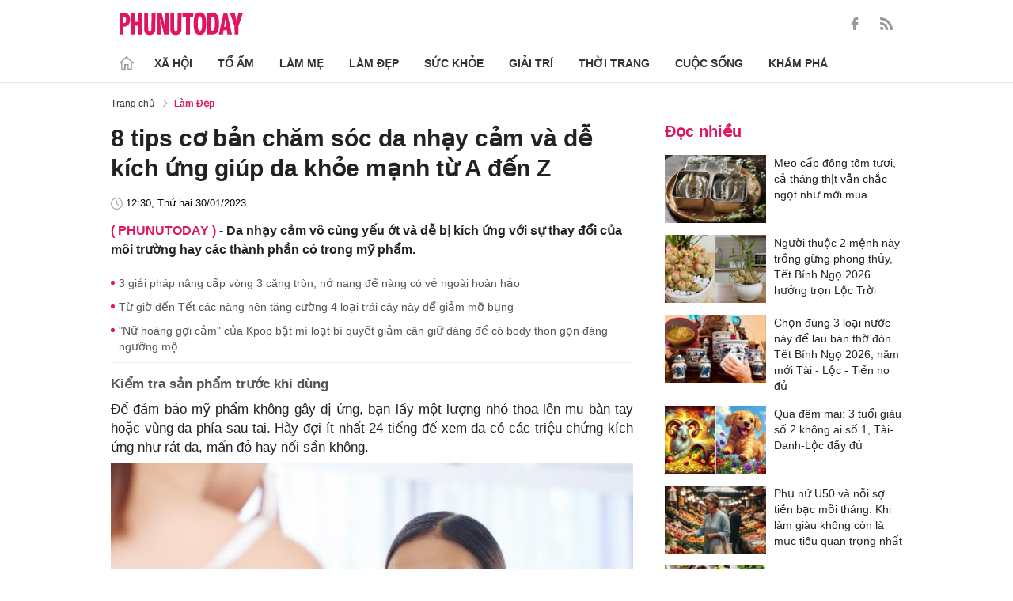

--- FILE ---
content_type: text/html; charset=utf-8
request_url: https://phunutoday.vn/8-tips-co-ban-cham-soc-da-nhay-cam-va-de-kich-ung-giup-da-khoe-manh-tu-a-den-z-d350914.html
body_size: 26910
content:
<!DOCTYPE html>
<html lang="vi">
<head>

<title>8 tips cơ bản chăm sóc da nhạy cảm và dễ kích ứng giúp da khỏe mạnh từ A đến Z</title>
<meta name="description" content="Da nhạy cảm vô cùng yếu ớt và dễ bị kích ứng với sự thay đổi của môi trường hay các thành phần có trong mỹ phẩm." />
<meta name="keywords" content="làm đẹp,vóc dáng,chăm sóc da,dưỡng da" />

<meta http-equiv="Content-Type" content="text/html; charset=utf-8" />
<meta name="viewport" content="width=device-width, initial-scale=1.0, user-scalable=yes" />
<meta http-equiv="X-UA-Compatible" content="IE=edge" />
<link rel="shortcut icon" href="/favicon.ico" />
<meta http-equiv="content-language" content="vi" />
<meta name="google-site-verification" content="5KJYcNbaOybvogPGeDDJ9t1DmKYrcYbOguf-TQCLhA8" />
<meta name="google-site-verification" content="_i0aln5H_UOqVvr8SJaYJ1K0eHFUCm4_c25un6IybNI" />
<meta name="google-site-verification" content="kHk1HjIDetuV7eMK9wJB5hH1PEEp7mIr1dhRm5wpZPU" />
<meta name="alexaVerifyID" content="IyOAWrtFdNQSVZO_gDBWnsEy8n8"/>
<meta name="AUTHOR" content="Phụ Nữ Today" />
<meta name="COPYRIGHT" content="Phụ Nữ Today" />
<meta property="fb:app_id" content="1072365229499676" />
<meta property="fb:pages" content="851474384948639" />
<meta name="facebook-domain-verification" content="mn2cfwl6uknyi2sh49aapu51xacb4z" />
<meta name="robots" content="max-image-preview:large">
<!--  -->

<meta property="og:site_name" content="Bao Phu nu" />

<meta http-equiv="Cache-control" content="Public" />
<meta http-equiv="Expires" content="600" />
<meta http-equiv="Refresh" content="1800" />
<meta name="apple-mobile-web-app-capable" content="yes" />
<meta property="article:publisher" content="https://www.facebook.com/phunutoday.vn" />
<meta property="article:author" content="https://www.facebook.com/phunutoday.vn" />
<!--  -->
<script src="https://phunutoday.vn/static/ads-header.js" type="bc0d8e52fc796e49e01c3077-text/javascript"></script>

<style>
@charset "utf-8";
* {
  margin: 0;
  padding: 0;
  box-sizing: border-box;
  -moz-box-sizing: border-box;
  -webkit-box-sizing: border-box;
  -ms-box-sizing: border-box;
  text-rendering: geometricPrecision
}
html, body, div, span, applet, object, iframe, h1, h2, h3, h4, h5, h6, p, blockquote, pre, a, abbr, acronym, address, big, cite, code, del, dfn, em, img, ins, kbd, q, s, samp, small, strike, strong, sub, sup, tt, var, b, u, i, center, dl, dt, dd, ol, ul, li, fieldset, form, label, legend, table, caption, tbody, tfoot, thead, tr, th, td, article, aside, canvas, details, embed, figure, figcaption, footer, header, hgroup, menu, nav, output, ruby, section, summary, time, mark, audio, video {
  margin: 0;
  padding: 0;
  border: 0;
  font-size: 100%;
  vertical-align: baseline
}
:focus {
  outline: 0
}
article, aside, details, figcaption, figure, footer, header, hgroup, menu, nav, section {
  display: block
}
body {
  line-height: 1
}
ol, ul {
  list-style: none
}
blockquote, q {
  quotes: none
}
blockquote:before, blockquote:after, q:before, q:after {
  content: '';
  content: none
}
table {
  border-collapse: collapse;
  border-spacing: 0
}
input[type=search]::-webkit-search-cancel-button, input[type=search]::-webkit-search-decoration, input[type=search]::-webkit-search-results-button, input[type=search]::-webkit-search-results-decoration {
  -webkit-appearance: none;
  -moz-appearance: none
}
input[type=search] {
  -webkit-appearance: none;
  -moz-appearance: none;
  -webkit-box-sizing: content-box;
  -moz-box-sizing: content-box;
  box-sizing: content-box
}
textarea {
  overflow: auto;
  vertical-align: top;
  resize: vertical
}
audio, canvas, video {
  display: inline-block;
  *display: inline;
  *zoom: 1;
  max-width: 100%
}
audio:not([controls]) {
  display: none;
  height: 0
}
[hidden] {
  display: none
}
html {
  font-size: 100%;
  -webkit-text-size-adjust: 100%;
  -ms-text-size-adjust: 100%
}
a:focus {
  outline: thin dotted
}
a:active, a:hover {
  outline: 0;
  color: #e01561;
  text-decoration: none;
}
img {
  border: 0;
  -ms-interpolation-mode: bicubic
}
figure {
  margin: 0
}
form {
  margin: 0
}
fieldset {
  border: 1px solid silver;
  margin: 0 2px;
  padding: .35em .625em .75em
}
legend {
  border: 0;
  padding: 0;
  white-space: normal;
  *margin-left: -7px
}
button, input, select, textarea {
  font-size: 100%;
  margin: 0;
  vertical-align: baseline;
  *vertical-align: middle;
  border: none
}
button, input {
  line-height: normal
}
button, select {
  text-transform: none
}
button, html input[type=button], input[type=reset], input[type=submit] {
  -webkit-appearance: button;
  cursor: pointer;
  *overflow: visible
}
button[disabled], html input[disabled] {
  cursor: default
}
input[type=checkbox], input[type=radio] {
  box-sizing: border-box;
  padding: 0;
  *height: 13px;
  *width: 13px
}
input[type=search] {
  -webkit-appearance: textfield;
  -moz-box-sizing: content-box;
  -webkit-box-sizing: content-box;
  box-sizing: content-box
}
input[type=search]::-webkit-search-cancel-button, input[type=search]::-webkit-search-decoration {
  -webkit-appearance: none
}
button::-moz-focus-inner, input::-moz-focus-inner {
  border: 0;
  padding: 0
}
textarea {
  overflow: auto;
  vertical-align: top
}
table {
  border-collapse: collapse;
  border-spacing: 0
}
html, button, input, select, textarea {
  color: #222
}
a {
  text-decoration: none;
  color: #222;
  display: inline-block;
}
::-moz-selection {
  background: #b3d4fc;
  text-shadow: none
}
::selection {
  background: #b3d4fc;
  text-shadow: none
}
img {
  vertical-align: middle;
  max-width: 100%
}
fieldset {
  border: 0;
  margin: 0;
  padding: 0
}
textarea {
  resize: vertical
}
html, body {
  font-family: Arial, Helvetica, sans-serif;
  color: #222;
  font-size: 14px;
  line-height: 20px;
  background-size: 100% 230px;
}
.clear-both {
  clear: both;
}.flex-head {
  display: inherit;
  display: -webkit-box;
  display: -webkit-flex;
  display: -moz-box;
  display: -ms-flexbox;
  display: flex;
  -ms-flex-wrap: wrap;
  flex-wrap: wrap;
  position: relative;
  -webkit-box-align: end;
  -ms-flex-align: end;
  align-items: flex-end;
  -webkit-box-pack: justify;
  -ms-flex-pack: justify;
  justify-content: space-between;
}
.row {
  margin: 0 -0.75rem
}
.top_main {
  padding: 15px 0 5px;
}
.container_top {
  width: 1000px;
  margin: 0 auto;
  padding-right: 0.75rem;
  padding-left: 0.75rem;
}
.col30per-head {
  width: 33.333%
}
.header-top-logo {
  width: 220px;
  height: 30px;
}
.header-top-logo img {
  width: 100%
}
.sticky_menu {
  position: sticky;
  top: 0;
  left: 0;
  width: 100%;
  z-index: 9;
}
.menu_main {
  padding: 5px 0 0;
  height: 55px;
  display: -webkit-box;
  display: -ms-flexbox;
  display: flex;
  -webkit-box-align: center;
  -ms-flex-align: center;
  align-items: center;
  border-bottom: 1px solid #e6e6e6;
  background: #fff;
}
.list_menu_main {
  max-width: 1000px;
  list-style: none;
  margin-bottom: 0;
  line-height: 30px;
  -webkit-box-align: center;
  -ms-flex-align: center;
  align-items: center;
  display: -webkit-box;
  display: -ms-flexbox;
  display: flex;
}
.list_menu_main li {
  position: relative
}
.sub_list_menu_main {
  position: absolute;
  top: 100%
}
.icon_home {
  padding-right: 10px;
}
.icon_home svg {
  margin-top: 10px;
}
.sub_list_menu_main {
  background-color: #fff;
  border-top: 2px solid #e01561;
  position: absolute;
  min-width: 190px;
  left: 0;
  top: calc(100% + 20px);
  padding: 15px;
  z-index: 991;
  opacity: 1;
  visibility: hidden;
  box-shadow: 5px 10px 20px rgb(0 0 0 / 10%);
}
.list_menu_main li:hover .sub_list_menu_main {
  opacity: 1;
  visibility: visible;
  top: calc(100% - 2px);
  -webkit-transition: .2s;
  -o-transition: .2s;
  transition: .2s;
}
.sub_list_menu_main li a {
  white-space: pre;
  padding: 5px;
  display: block;
  font-weight: 500;
  font-size: 15px;
}
.item_list_menu_main:not(:first-child) .link_list_menu_main {
  padding: 11px 16px;
}
.link_list_menu_main {
  text-transform: uppercase;
  padding: 0 15px;
  color: #333;
  font-weight: 500;
  text-decoration: none;
  display: block;
  font-size: 14px;
  line-height: 24px;
  font-weight: bold;
}
.link_list_menu_main:hover {
  text-decoration: none;
  color: #e01561
}
.search {
  position: relative;
  right: 0;
}
.search input {
  padding: 8px 20px;
  font-size: 14px;
  color: #262626;
  border: 1px solid #e8e8e8;
  background: #fff;
  border-radius: 5px;
  width: 100%;
  height: 100%;
  padding-left: 35px;
}
.button-search {
  cursor: pointer;
}
.search svg {
  width: 17px;
  height: 17px;
  position: absolute;
  top: 50%;
  -webkit-transform: translateY(-50%);
  -ms-transform: translateY(-50%);
  transform: translateY(-50%);
  left: 10px;
  fill: #e21361;
}
.head_mobile {
  display: none
}
.menu_mobile {
  display: none
}
.box_search_mb {
  display: none
}
.social-top {
  height: 16px;
}
.social-top svg {
  height: 16px;
  fill: #999
}
.social-top svg:hover {
  fill: #e21361
}
.social-top a {
  display: inline-block;
  margin-left: 20px;
}
@media screen and (max-width:1000px) {
  .sticky_menu {
    display: none
  }
  .top_main {
    display: none
  }
  .head_mobile {
    display: block;
    padding: 0 0.75rem;
    background-color: #e01561;
    position: sticky;
    width: 100%;
    left: 0;
    top: 0;
    z-index: 103;
  }
  .logo_mobile img {
    height: 22px;
  }
  .right_head_mb {
    width: 40px;
  }
  .left_head_mb {
    width: 40px
  }
  .link_top_mb {
    padding: 0 15px;
    height: 40px;
    display: -webkit-box;
    display: -ms-flexbox;
    display: flex;
    -webkit-box-align: center;
    -ms-flex-align: center;
    align-items: center;
    position: relative;
    color: #fff;
    font-weight: 500;
    text-transform: uppercase;
  }
  .icon_search_mb {
    line-height: 40px;
    position: relative;
    padding: 0 5px;
    padding-top: 12px;
  }
  .icon_search_mb img {
    width: 16px;
    height: 16px;
  }
  .menu_block {
    height: 40px;
    padding: 10px 0px 10px 0px;
    position: relative
  }
  .center_head_mb {
    flex: 1;
    -webkit-flex: 1;
    text-align: center;
  }
  .flex_mb {
    display: inherit;
    display: -webkit-box;
    display: -webkit-flex;
    display: -moz-box;
    display: -ms-flexbox;
    display: flex;
    -ms-flex-wrap: wrap;
    flex-wrap: wrap;
    position: relative;
    align-items: center
  }
  .logo_mobile {
    height: 30px;
    margin: 13px 0;
  }
  .button_menu_mb {
    width: 24px;
    height: 19px;
    position: relative;
    margin: 0 auto;
    -webkit-transform: rotate(0deg);
    -moz-transform: rotate(0deg);
    -o-transform: rotate(0deg);
    transform: rotate(0deg);
    -webkit-transition: .5s ease-in-out;
    -moz-transition: .5s ease-in-out;
    -o-transition: .5s ease-in-out;
    transition: .5s ease-in-out;
    cursor: pointer
  }
  .button_menu_mb span {
    display: block;
    position: absolute;
    height: 2px;
    width: 100%;
    background: #fff;
    border-radius: 0;
    opacity: 1;
    left: 0;
    -webkit-transform: rotate(0deg);
    -moz-transform: rotate(0deg);
    -o-transform: rotate(0deg);
    transform: rotate(0deg);
    -webkit-transition: .25s ease-in-out;
    -moz-transition: .25s ease-in-out;
    -o-transition: .25s ease-in-out;
    transition: .25s ease-in-out;
  }
  .button_menu_mb.open span {
    background: #fff;
  }
  .button_menu_mb span:nth-child(4) {
    top: 16px
  }
  .button_menu_mb span:nth-child(2), .button_menu_mb span:nth-child(3) {
    top: 8px;
  }
  .button_menu_mb span:nth-child(1) {
    top: 0
  }
  .button_menu_mb.open span:nth-child(1) {
    top: 18px;
    width: 0%;
    left: 50%
  }
  .button_menu_mb.open span:nth-child(2) {
    -webkit-transform: rotate(45deg);
    -moz-transform: rotate(45deg);
    -o-transform: rotate(45deg);
    transform: rotate(45deg)
  }
  .button_menu_mb.open span:nth-child(3) {
    -webkit-transform: rotate(-45deg);
    -moz-transform: rotate(-45deg);
    -o-transform: rotate(-45deg);
    transform: rotate(-45deg)
  }
  .button_menu_mb.open span:nth-child(4) {
    top: 18px;
    width: 0%;
    left: 50%
  }
  .menu_mobile.active {
    display: block
  }
  .menu_mobile {
    display: none;
    background: #fff;
    padding: 60px 15px 15px;
    top: 0;
    left: 0;
    width: 100%;
    height: 100% !important;
    z-index: 99;
    overflow-y: auto;
    position: fixed;
  }
  .menu_mobile .parent {
    display: -webkit-box;
    display: -ms-flexbox;
    display: flex;
    -ms-flex-wrap: wrap;
    flex-wrap: wrap;
  }
  .menu_mobile .parent .nav-item {
    position: relative;
    width: 50%;
  }
  .menu_mobile .parent .nav-item .nav-link-bro {
    padding: 10px 10px;
    text-decoration: none;
    display: block;
    font-size: 15px;
    line-height: 24px;
    font-weight: bold;
  }
  .menu_mobile .bd-min {
    margin: 1rem 0;
    color: inherit;
    background-color: #eee;
    border: 0;
    height: 1px;
    width: 100%;
    margin-left: auto;
    margin-right: auto;
  }
  .menu_mobile .list-unstyled {
    display: -webkit-box;
    display: -ms-flexbox;
    display: flex;
    padding: 10px 0;
  }
  .menu_mobile .list-unstyled li {
    width: 50%;
  }
  .menu_mobile .main-menu-sp .list-unstyled li a {
    font-weight: 500;
  }
  .menu_mobile .btn-items {
    margin: 15px 0;
  }
  .menu_mobile .btn-items a {
    display: -webkit-box;
    display: -ms-flexbox;
    display: flex;
    padding: 5px 15px;
    -webkit-box-align: center;
    -ms-flex-align: center;
    align-items: center;
    -webkit-box-pack: center;
    -ms-flex-pack: center;
    justify-content: center;
    background: #dae1e3;
    border-radius: 20px;
    margin-bottom: 10px;
    color: #e01561;
    font-weight: 700;
  }
  .menu_mobile .txt-detail {
    color: #565656;
    text-align: center;
    line-height: 1.6;
  }
  .menu_mobile .nav-title {
    margin-top: 25px;
  }
  .footer_menu_mb .icon-media {
    width: 50px;
    height: 50px;
  }
  .box_search_mb.active {
    display: block
  }
  .box_search_mb {
    z-index: 4;
    display: none;
    top: 56px;
    width: 100%;
    position: fixed;
    background: #fff;
    padding: 15px 10px;
    box-shadow: 2px 0px 20px rgb(0 0 0 / 15%);
  }
  .txt_search {
    width: calc(100% - 30px);
    padding: 5px
  }
  .btn_search {
    width: 15px;
    height: 15px;
    margin: 0 13px;
  }
  .btn_search svg {
    fill: #e01561
  }
  .btn_search img {
    height: 15px
  }
  .menu_mobile .footer-detail {
    padding-top: 0
  }
}</style>
<!--
<link rel="stylesheet" type="text/css" href="https://phunutoday.vn/v1.3.281/templates_beta/themes/css/reset.css" media="all">
<link rel="stylesheet" type="text/css" href="https://phunutoday.vn/v1.3.281/templates_beta/themes/css/head.css" media="all">
-->

<meta property="news_keywords" content="làm đẹp,vóc dáng,chăm sóc da,dưỡng da" /><meta property="og:type" content="article" /><meta property="og:title" content="8 tips cơ bản chăm sóc da nhạy cảm và dễ kích ứng giúp da khỏe mạnh từ A đến Z" /><meta property="og:url" content="https://phunutoday.vn/8-tips-co-ban-cham-soc-da-nhay-cam-va-de-kich-ung-giup-da-khoe-manh-tu-a-den-z-d350914.html" /><meta property="og:description" content="Da nhạy cảm vô cùng yếu ớt và dễ bị kích ứng với sự thay đổi của môi trường hay các thành phần có trong mỹ phẩm." /><meta property="og:image" content="https://imgamp.phunutoday.vn/files/news/2023/01/19/8-tips-co-ban-cham-soc-da-nhay-cam-090216.png"/><meta property="og:image:width" content="1200"/><meta property="og:image:height" content="630"/><meta property="article:author" content="https://www.facebook.com/phunutoday.vn" /><meta property="article:section" content="News" /><meta property="article:tag" content="làm đẹp,vóc dáng,chăm sóc da,dưỡng da" /><link rel="canonical" href="https://phunutoday.vn/8-tips-co-ban-cham-soc-da-nhay-cam-va-de-kich-ung-giup-da-khoe-manh-tu-a-den-z-d350914.html" /><meta name="Googlebot" content="index,follow" /><meta name="robots" content="index,follow" /><script type="application/ld+json">
  {
  "@context": "https://schema.org",
  "@graph": [
    {
      "@type": "NewsArticle",
      "@id": "https://phunutoday.vn/8-tips-co-ban-cham-soc-da-nhay-cam-va-de-kich-ung-giup-da-khoe-manh-tu-a-den-z-d350914.html#article",
      "url": "https://phunutoday.vn/8-tips-co-ban-cham-soc-da-nhay-cam-va-de-kich-ung-giup-da-khoe-manh-tu-a-den-z-d350914.html",
      "headline": "8 tips cơ bản chăm sóc da nhạy cảm và dễ kích ứng giúp da khỏe mạnh từ A đến Z",
      "alternativeHeadline": "",
      "description": "Da nhạy cảm vô cùng yếu ớt và dễ bị kích ứng với sự thay đổi của môi trường hay các thành phần có trong mỹ phẩm.",
      "articleSection": "Xã hội",
      "keywords": ["làm đẹp","vóc dáng","chăm sóc da","dưỡng da"],
      "datePublished": "2023-01-30T12:30:00+07:00",
      "dateModified": "1970-01-01T08:00:00+07:00",
      "author":{
        "@type":"Person",
        "name":"Hạ Anh",
        "url":"https://phunutoday.vn/ha-anh-signature186/"
      },
      "publisher": { "@id": "https://phunutoday.vn/#organization" },
      "image": [
        "https://imgamp.phunutoday.vn/files/news/2023/01/19/8-tips-co-ban-cham-soc-da-nhay-cam-090216.png"
      ],
      "thumbnailUrl": "https://imgamp.phunutoday.vn/files/news/2023/01/19/8-tips-co-ban-cham-soc-da-nhay-cam-090216.png",
      "mainEntityOfPage": {
        "@type": "WebPage",
        "@id": "https://phunutoday.vn/8-tips-co-ban-cham-soc-da-nhay-cam-va-de-kich-ung-giup-da-khoe-manh-tu-a-den-z-d350914.html"
      },
      "inLanguage": "vi",
      "isAccessibleForFree": true,
      "hasPart": [
        {
          "@type": "WebPageElement",
          "name": "breadcrumb",
          "url": "https://phunutoday.vn/lam-dep/"
        }
      ],
      "speakable": {
        "@type": "SpeakableSpecification",
        "xpath": [
          "/html/head/title",
          "/html/body//h1"
        ]
      }
    },
    {
      "@type": "BreadcrumbList",
      "@id": "https://phunutoday.vn/8-tips-co-ban-cham-soc-da-nhay-cam-va-de-kich-ung-giup-da-khoe-manh-tu-a-den-z-d350914.html#breadcrumb",
      "itemListElement": [
        {
          "@type": "ListItem",
          "position": 1,
          "name": "Trang chủ",
          "item": "https://phunutoday.vn/"
        },
        {
          "@type": "ListItem",
          "position": 2,
          "name": "Làm Đẹp",
          "item": "https://phunutoday.vn/lam-dep/"
        },
        {
          "@type": "ListItem",
          "position": 3,
          "name": "8 tips cơ bản chăm sóc da nhạy cảm và dễ kích ứng giúp da khỏe mạnh từ A đến Z",
          "item": "https://phunutoday.vn/8-tips-co-ban-cham-soc-da-nhay-cam-va-de-kich-ung-giup-da-khoe-manh-tu-a-den-z-d350914.html"
        }
      ]
    }
  ]
}
</script><meta property="dable:item_id" content="350914"> 
        <meta property="og:url" content="https://phunutoday.vn/8-tips-co-ban-cham-soc-da-nhay-cam-va-de-kich-ung-giup-da-khoe-manh-tu-a-den-z-d350914.html"> 
        <meta property="article:section" content="Làm Đẹp">
        <meta property="article:published_time" content="2023-01-30 12:30:00">
        <link rel="amphtml" href="https://phunutoday.vn/amp/8-tips-co-ban-cham-soc-da-nhay-cam-va-de-kich-ung-giup-da-khoe-manh-tu-a-den-z-d350914.html">

<script async src="https://pagead2.googlesyndication.com/pagead/js/adsbygoogle.js?client=ca-pub-1554526196591746" crossorigin="anonymous" type="bc0d8e52fc796e49e01c3077-text/javascript"></script>
     



<script type="application/ld+json">
  {
  "@context": "https://schema.org",
  "@graph": [
    {
      "@type": "NewsMediaOrganization",
      "@id": "https://phunutoday.vn/#organization",
      "name": "Phụ Nữ Today",
      "url": "https://phunutoday.vn",
      "logo": { "@id": "https://phunutoday.vn/#logo" },
      "sameAs": [
        "https://www.facebook.com/phunutoday.vn",
        "https://www.youtube.com/channel/UCncKjgsg1N-o7-UwUBe7eLA",
        "https://twitter.com/phunutodayhn",
        "https://www.instagram.com/phunutodayvn/",
        "https://phunutodaycom.blogspot.com/"
      ],
      "contactPoint": [
        {
          "@type": "ContactPoint",
          "contactType": "newsroom",
          "email": "linhnt@ideaslink.vn",
          "telephone": "+84-936-993-933",
          "areaServed": "VN",
          "availableLanguage": ["vi", "en"]
        }
      ],
      "address": {
        "@type": "PostalAddress",
        "streetAddress": "Tầng 5 - tòa A, Gold Season 47 Nguyễn Tuân, Thanh Xuân, Hà Nội",
        "addressLocality": "Hà Nội",
        "addressRegion": "HN",
        "postalCode": "100000",
        "addressCountry": "VN"
      },
      "foundingDate": "2011-03-09",
      "publishingPrinciples": "https://phunutoday.vn/dieu-khoan-sua-dung-p6.html",
      "ethicsPolicy": "https://phunutoday.vn/dieu-khoan-sua-dung-p6.html",
      "correctionsPolicy": "https://phunutoday.vn/dieu-khoan-sua-dung-p6.html",
      "ownershipFundingInfo": "https://phunutoday.vn/dieu-khoan-sua-dung-p6.html",
      "actionableFeedbackPolicy": "https://phunutoday.vn/chinh-sach-bao-mat-p5.html",
      "diversityPolicy": "https://phunutoday.vn/chinh-sach-bao-mat-p5.html",
      "masthead": "https://phunutoday.vn/dieu-khoan-sua-dung-p6.html",
      "publishingPolicy": {
        "@type": "CreativeWork",
        "name": "Chính sách bảo mật và điều khoản sử dụng",
        "url": "https://phunutoday.vn/chinh-sach-bao-mat-p5.html"
      },
      "knowsAbout": [
        "Xã hội",
        "Tổ ấm",
        "Làm mẹ",
        "Làm đẹp",
        "Sức khỏe",
        "Cuộc sống",
        "Khám phá",
        "Thời trang",
        "Giải trí"
      ],
      "founder": {
        "@type": "Person",
        "name": "Nguyễn Thanh Huyền"
      },
      "department": [
        {
          "@type": "Organization",
          "name": "PHUNUTODAY COMMUNICATION JOINT STOCK COMPANY"
        }
      ]
    },

    {
      "@type": "ImageObject",
      "@id": "https://phunutoday.vn/#logo",
      "url": "https://phunutoday.vn/static/logo-512.png",
      "width": 512,
      "height": 512,
      "caption": "Phụ Nữ Today"
    },

    {
      "@type": "WebSite",
      "@id": "https://phunutoday.vn/#website",
      "url": "https://phunutoday.vn",
      "name": "Phụ Nữ Today",
      "publisher": { "@id": "https://phunutoday.vn/#organization" },
      "inLanguage": "vi",
      "potentialAction": {
        "@type": "SearchAction",
        "target": "https://phunutoday.vn/search?q={search_term_string}",
        "query-input": "required name=search_term_string"
      }
    }
  ]
}
</script>




</head>

<body>
    <div class="overlay"></div>
    
<header>
  <div class="container_top flex-head top_main align-items-center"> <a href="https://phunutoday.vn/" class="header-top-logo mr-auto">
    <svg width="156" height="30" viewBox="0 0 2563 471" fill="none" xmlns="http://www.w3.org/2000/svg" style="width: 156px;height: 30px;">
      <path fill-rule="evenodd" clip-rule="evenodd" d="M1653 1.00003C1721 -4.99997 1764 24 1783 90C1790 117 1795 144 1796 173C1799 218 1799 264 1795 310C1793 346 1785 381 1769 414C1761.12 429.495 1749.31 442.643 1734.74 452.123C1720.17 461.602 1703.36 467.078 1686 468C1627 475 1586 452 1562 400C1549 365 1542 330 1541 294C1539 249 1539 205 1542 162C1543 123 1553 87 1570 53C1589 21 1616 4.00003 1653 1.00003ZM1667 80C1681 79 1691 85 1698 98C1706 116 1711 135 1712 155C1715 207 1715 260 1712 313C1711 332 1706 351 1698 370C1689 385 1675 390 1658 385C1649 381 1643 374 1639 366C1632 348 1628 329 1627 311C1624 261 1624 211 1627 162C1628 142 1632 122 1639 104C1644 91 1653 83 1667 80ZM0 8.00003H113C167 16 201 46 215 99C223 134 222 169 214 205C193 268 149 299 82 297V462H0V8.00003ZM82 89C109 84 126 95 134 121C139 143 139 165 134 187C127 213 109 225 82 221V89ZM243 8.00003H325V196H396V8.00003H478V462H396V277H325V462H243V8.00003ZM512 8.00003H593C592 122 593 237 594 352C596 384 613 396 645 387C652 383 657 376 659 368L663 344L664 8.00003H746L745 337C742 443 687 486 583 465C568.148 460.987 554.607 453.15 543.728 442.272C532.85 431.393 525.013 417.852 521 403C516 387 513 370 512 354V8.00003ZM779 8.00003C811 7.00003 843 8.00003 875 9.00003L951 328L939 8.00003H1020V462H926L844 118L861 461L779 462V8.00003ZM1054 8.00003H1135C1134 122 1135 237 1136 352C1138 384 1155 396 1187 387C1194 383 1199 376 1201 368L1205 344L1206 8.00003H1288L1287 337C1284 443 1229 486 1125 465C1110.15 460.987 1096.61 453.15 1085.73 442.272C1074.85 431.393 1067.01 417.852 1063 403C1058 387 1055 370 1054 354V8.00003ZM1307 8.00003H1533V89H1461V462H1379V89H1307V8.00003ZM1824 8.00003C1867 7.00003 1910 8.00003 1953 9.00003C2000 16 2032 42 2048 87C2057 111 2062 136 2064 162C2070 220 2068 278 2060 336C2056 365 2045 393 2028 418C2008 442 1983 456 1952 460L1824 462V8.00003ZM1906 89H1931C1946 90 1957 97 1965 111C1972 125 1976 141 1978 158C1983 210 1983 263 1976 316C1974 331 1970 345 1963 359C1956 371 1945 378 1931 380L1906 381V89ZM2161 8.00003C2186 7.00003 2210 8.00003 2235 10L2334 462H2241L2227 369H2161C2155 399 2150 430 2146 462H2061L2161 8.00003ZM2194 139L2216 299H2172L2194 139ZM2291 9.00003C2324 8.00003 2358 7.00003 2392 8.00003L2415 110L2432 190C2443 129 2455 68 2469 8.00003C2500 7.00003 2531 8.00003 2563 9.00003L2470 288V462H2389L2388 290L2291 9.00003Z" fill="#FEFEFE" style="fill: #e21361;"></path>
    </svg>
    </a>
    <div class="ml-auto">
      <form method="post" action="https://phunutoday.vn/key-search/" class="frm_search" >
        <div class="d-flex align-items-center">
          <div style="display: none !important;" class="search search-box align-items-center">
            <div class="input-group-append"> <span class="button-search">
              <svg xmlns="http://www.w3.org/2000/svg" xmlns:xlink="http://www.w3.org/1999/xlink" version="1.1"  x="0px" y="0px" width="20px" height="20px" viewBox="0 0 20 20" style="enable-background:new 0 0 20 20;" xml:space="preserve">
                <g>
                  <g>
                    <path d="M19.8,18.6l-5.7-5.7c1.1-1.4,1.8-3.1,1.8-5c0-4.4-3.6-7.9-7.9-7.9S0,3.6,0,7.9s3.6,7.9,7.9,7.9c1.9,0,3.6-0.7,5-1.8    l5.7,5.7c0.2,0.2,0.4,0.2,0.6,0.2s0.4-0.1,0.6-0.2C20.1,19.4,20.1,18.9,19.8,18.6z M7.9,14.2c-3.4,0-6.2-2.8-6.2-6.2    s2.8-6.2,6.2-6.2s6.2,2.8,6.2,6.2S11.4,14.2,7.9,14.2z"/>
                  </g>
                </g>
              </svg>
              </span>
            </div>
              <input type="hidden" name="mod" value="archive">
              <input type="hidden" name="act" value="search">
            <input type="text" class=" search-input" placeholder="Tìm kiếm" aria-label="Tìm kiếm" aria-describedby="search-input" name="search">
          </div>
          <div class="social-top d-flex align-items-center"> <a href="https://www.facebook.com/phunutoday.vn" target="_blank">
            <svg xmlns="http://www.w3.org/2000/svg" xmlns:xlink="http://www.w3.org/1999/xlink" version="1.1"  x="0px" y="0px" width="20px" height="20px" viewBox="0 0 25 25" style="enable-background:new 0 0 25 25;" xml:space="preserve">
              <g id="_x30_1._Facebook">
                <path id="Icon_11_" d="M9.5,14.1c-0.1,0-2.2,0-3.1,0c-0.5,0-0.7-0.2-0.7-0.7c0-1.3,0-2.5,0-3.8C5.8,9.2,5.9,9,6.4,9h3.1   c0-0.1,0-1.9,0-2.8c0-1.3,0.2-2.4,0.8-3.5C11,1.6,12,0.8,13.1,0.4C13.9,0.1,14.7,0,15.6,0h3.1c0.4,0,0.6,0.2,0.6,0.6v3.6   c0,0.4-0.2,0.6-0.6,0.6c-0.8,0-1.7,0-2.5,0c-0.8,0-1.3,0.4-1.3,1.3c0,0.9,0,1.8,0,2.8h3.6c0.5,0,0.7,0.2,0.7,0.7v3.8   c0,0.5-0.2,0.7-0.7,0.7c-1.1,0-3.5,0-3.6,0v10.2c0,0.5-0.2,0.7-0.7,0.7c-1.3,0-2.6,0-3.9,0c-0.5,0-0.7-0.2-0.7-0.7   C9.5,21.1,9.5,14.2,9.5,14.1L9.5,14.1z"/>
              </g>
            </svg>
            </a> <a href="https://phunutoday.vn/home.rss">
            <svg xmlns="http://www.w3.org/2000/svg" xmlns:xlink="http://www.w3.org/1999/xlink" version="1.1"  x="0px" y="0px" width="20px" height="20px" viewBox="0 0 20 20" style="enable-background:new 0 0 20 20;" xml:space="preserve">
              <g>
                <g>
                  <path d="M2.7,14.5c-0.8,0-1.4,0.3-1.9,0.8C0.3,15.9,0,16.5,0,17.3c0,0.8,0.3,1.4,0.8,1.9C1.3,19.7,2,20,2.7,20    c0.8,0,1.4-0.3,1.9-0.8c0.5-0.5,0.8-1.2,0.8-1.9c0-0.8-0.3-1.4-0.8-1.9C4.1,14.8,3.5,14.5,2.7,14.5z"/>
                  <path d="M9,11C7.9,9.9,6.7,9.1,5.3,8.4C3.9,7.8,2.5,7.4,1,7.3H0.9c-0.2,0-0.4,0.1-0.6,0.2C0.1,7.7,0,7.9,0,8.2v1.9    c0,0.2,0.1,0.4,0.2,0.6C0.4,10.9,0.6,11,0.8,11c2.2,0.2,4,1.1,5.6,2.6C7.9,15.2,8.8,17,9,19.2c0,0.2,0.1,0.4,0.3,0.6    C9.5,19.9,9.7,20,9.9,20h1.9c0.3,0,0.5-0.1,0.7-0.3c0.2-0.2,0.3-0.4,0.2-0.7c-0.1-1.5-0.5-3-1.1-4.3C10.9,13.3,10.1,12.1,9,11z"/>
                  <path d="M18.3,11.9c-1-2.3-2.4-4.3-4.2-6c-1.8-1.8-3.8-3.2-6-4.2C5.8,0.7,3.4,0.1,1,0h0C0.7,0,0.5,0.1,0.3,0.3    C0.1,0.4,0,0.6,0,0.9v2c0,0.2,0.1,0.4,0.2,0.6c0.2,0.2,0.4,0.3,0.6,0.3c2,0.1,4,0.6,5.8,1.4c1.8,0.8,3.4,1.9,4.8,3.3    c1.3,1.3,2.4,2.9,3.3,4.8c0.8,1.8,1.3,3.8,1.4,5.8c0,0.2,0.1,0.4,0.3,0.6c0.2,0.2,0.4,0.2,0.6,0.2h2c0.3,0,0.5-0.1,0.7-0.3    c0.2-0.2,0.3-0.4,0.3-0.7C19.9,16.6,19.3,14.2,18.3,11.9z"/>
                </g>
              </g>
            </svg>
            </a> </div>
        </div>
      </form>
    </div>
  </div>
</header>
<header class="sticky_menu">
  <div class="menu_main">
    <div class="container_top ">
      <ul class="list_menu_main">
        <li class="item_list_menu_main"><a href="/" class="icon_home">
          <svg width="18" height="18" viewBox="0 0 18 18" fill="none" xmlns="http://www.w3.org/2000/svg">
            <path d="M17.6145 8.39447L9.40448 0.194473C9.26801 0.0693889 9.0896 0 8.90448 0C8.71936 0 8.54095 0.0693889 8.40448 0.194473L0.194473 8.39447C0.0693889 8.53094 0 8.70935 0 8.89447C0 9.0796 0.0693889 9.258 0.194473 9.39447C0.328691 9.52401 0.507942 9.5964 0.694473 9.5964C0.881004 9.5964 1.06026 9.52401 1.19447 9.39447L2.19447 8.39447V16.4845C2.1971 16.6763 2.27517 16.8595 2.41179 16.9942C2.54841 17.129 2.7326 17.2045 2.92448 17.2045H6.92448C7.11544 17.2045 7.29857 17.1286 7.43359 16.9936C7.56862 16.8586 7.64447 16.6754 7.64447 16.4845V11.3045H10.2845V16.4845C10.2845 16.6754 10.3603 16.8586 10.4954 16.9936C10.6304 17.1286 10.8135 17.2045 11.0045 17.2045H15.0045C15.1954 17.2045 15.3786 17.1286 15.5136 16.9936C15.6486 16.8586 15.7245 16.6754 15.7245 16.4845V8.39447L16.7245 9.39447C16.8616 9.52671 17.044 9.60179 17.2345 9.60448C17.3771 9.60209 17.5158 9.55799 17.6337 9.47762C17.7515 9.39726 17.8432 9.28415 17.8974 9.15225C17.9516 9.02036 17.9661 8.87547 17.9389 8.73547C17.9117 8.59547 17.8441 8.46649 17.7445 8.36447L17.6145 8.39447ZM11.6145 15.8245V10.6345C11.6118 10.4426 11.5338 10.2595 11.3972 10.1247C11.2605 9.98999 11.0764 9.91446 10.8845 9.91447H6.80447C6.61352 9.91447 6.43039 9.99033 6.29536 10.1254C6.16034 10.2604 6.08447 10.4435 6.08447 10.6345V15.8045H3.56448V7.00447L8.84448 1.72447L14.1245 7.00447V15.8045L11.6145 15.8245Z" fill="#949494"/>
          </svg>
          </a></li>
                    <li class="item_list_menu_main"> 
                <a href="https://phunutoday.vn/xa-hoi/" class="link_list_menu_main">Xã hội</a>
                                <ul class="sub_list_menu_main">
                                        <li><a href="https://phunutoday.vn/tin-nong/">Tin nóng</a></li>
                                        <li><a href="https://phunutoday.vn/doi-song/">Đời sống</a></li>
                                        <li><a href="https://phunutoday.vn/mua-sam/">Mua sắm</a></li>
                                        <li><a href="https://phunutoday.vn/bao-ve-nguoi-tieu-dung/">Bảo vệ người tiêu dùng</a></li>
                                        <li><a href="https://phunutoday.vn/chuyen-la/">Chuyện lạ</a></li>
                                    </ul>
                            </li>
                    <li class="item_list_menu_main"> 
                <a href="https://phunutoday.vn/to-am/" class="link_list_menu_main">Tổ ấm</a>
                                <ul class="sub_list_menu_main">
                                        <li><a href="https://phunutoday.vn/nha-dep/">Nhà đẹp</a></li>
                                        <li><a href="https://phunutoday.vn/phong-thuy/">Phong thủy</a></li>
                                        <li><a href="https://phunutoday.vn/khong-gian-xanh/">Không gian xanh</a></li>
                                        <li><a href="https://phunutoday.vn/meo-vat/">Mẹo vặt</a></li>
                                    </ul>
                            </li>
                    <li class="item_list_menu_main"> 
                <a href="https://phunutoday.vn/lam-me/" class="link_list_menu_main">Làm Mẹ</a>
                                <ul class="sub_list_menu_main">
                                        <li><a href="https://phunutoday.vn/me-bau/">Mẹ bầu</a></li>
                                        <li><a href="https://phunutoday.vn/nuoi-con/">Nuôi con</a></li>
                                        <li><a href="https://phunutoday.vn/nau-an/">Nấu ăn</a></li>
                                        <li><a href="https://phunutoday.vn/me-tam/">Mẹ 8</a></li>
                                        <li><a href="https://phunutoday.vn/me-va-con-gai/">Mẹ và con gái</a></li>
                                    </ul>
                            </li>
                    <li class="item_list_menu_main"> 
                <a href="https://phunutoday.vn/lam-dep/" class="link_list_menu_main">Làm Đẹp</a>
                                <ul class="sub_list_menu_main">
                                        <li><a href="https://phunutoday.vn/tham-my-vien/">Thẩm mỹ viện</a></li>
                                        <li><a href="https://phunutoday.vn/trang-diem/">Trang điểm</a></li>
                                        <li><a href="https://phunutoday.vn/lam-dep-tu-nhien/">Làm đẹp tự nhiên</a></li>
                                        <li><a href="https://phunutoday.vn/dep-cung-sao/">Đẹp cùng sao</a></li>
                                        <li><a href="https://phunutoday.vn/toc-dep/">Tóc đẹp</a></li>
                                    </ul>
                            </li>
                    <li class="item_list_menu_main"> 
                <a href="https://phunutoday.vn/suc-khoe/" class="link_list_menu_main">Sức khỏe</a>
                                <ul class="sub_list_menu_main">
                                        <li><a href="https://phunutoday.vn/giam-can/">Giảm cân</a></li>
                                        <li><a href="https://phunutoday.vn/cach-chua-benh/">Cách chữa bệnh</a></li>
                                        <li><a href="https://phunutoday.vn/song-khoe/">Sống khỏe</a></li>
                                        <li><a href="https://phunutoday.vn/phong-the/">Phòng the</a></li>
                                    </ul>
                            </li>
                    <li class="item_list_menu_main"> 
                <a href="https://phunutoday.vn/giai-tri/" class="link_list_menu_main">Giải trí</a>
                                <ul class="sub_list_menu_main">
                                        <li><a href="https://phunutoday.vn/tin-tuc/">Tin tức</a></li>
                                        <li><a href="https://phunutoday.vn/sao-viet/">Sao việt</a></li>
                                        <li><a href="https://phunutoday.vn/sao-ngoai/">Sao ngoại</a></li>
                                        <li><a href="https://phunutoday.vn/hau-truong/">Hậu trường</a></li>
                                    </ul>
                            </li>
                    <li class="item_list_menu_main"> 
                <a href="https://phunutoday.vn/thoi-trang/" class="link_list_menu_main">Thời trang</a>
                                <ul class="sub_list_menu_main">
                                        <li><a href="https://phunutoday.vn/xu-huong/">Xu hướng</a></li>
                                        <li><a href="https://phunutoday.vn/vay-cuoi/">Váy cưới</a></li>
                                        <li><a href="https://phunutoday.vn/thoi-trang-cong-so/">Thời trang công sở</a></li>
                                        <li><a href="https://phunutoday.vn/phu-kien/">Phụ kiện</a></li>
                                    </ul>
                            </li>
                    <li class="item_list_menu_main"> 
                <a href="https://phunutoday.vn/cuoc-song/" class="link_list_menu_main">Cuộc sống</a>
                                <ul class="sub_list_menu_main">
                                        <li><a href="https://phunutoday.vn/song-dep/">Sống đẹp</a></li>
                                        <li><a href="https://phunutoday.vn/trai-hay-phai/">Trái hay phải?</a></li>
                                        <li><a href="https://phunutoday.vn/tam-su/">Tâm sự</a></li>
                                    </ul>
                            </li>
                    <li class="item_list_menu_main"> 
                <a href="https://phunutoday.vn/kham-pha/" class="link_list_menu_main">Khám phá</a>
                                <ul class="sub_list_menu_main">
                                        <li><a href="https://phunutoday.vn/du-lich-360/">Du lịch 360</a></li>
                                        <li><a href="https://phunutoday.vn/trac-nghiem/">Trắc nghiệm</a></li>
                                        <li><a href="https://phunutoday.vn/tham-cung-bi-su/">Thâm cung bí sử</a></li>
                                        <li><a href="https://phunutoday.vn/bon-phuong/">Bốn phương</a></li>
                                        <li><a href="https://phunutoday.vn/toi-trai-nghiem/">Tôi trải nghiệm</a></li>
                                    </ul>
                            </li>
              </ul>
    </div>
  </div>
</header>
<header class="head_mobile ">
  <div class="flex_mb">
    <div class="left_head_mb">
      <div style="display: none !important;" class="icon_search_mb" id="click_show_search_mb" onclick="if (!window.__cfRLUnblockHandlers) return false; click_show_search()" data-cf-modified-bc0d8e52fc796e49e01c3077-="">
        <svg fill="none" height="22" viewBox="0 0 24 24" width="22" xmlns="http://www.w3.org/2000/svg">
          <path d="m15.8 15.8 5.2 5.2m-3-10.5a7.5 7.5 0 1 1 -15 0 7.5 7.5 0 0 1 15 0z" stroke="#fff" stroke-linecap="round" stroke-linejoin="round" stroke-width="2"></path>
        </svg>
      </div>
    </div>
    <div class="center_head_mb"> <a href="https://phunutoday.vn/" class="logo_mobile">
      <svg width="2563" height="471" viewBox="0 0 2563 471" fill="none" xmlns="http://www.w3.org/2000/svg" style="width: 156px;height: 30px;">
        <path fill-rule="evenodd" clip-rule="evenodd" d="M1653 1.00003C1721 -4.99997 1764 24 1783 90C1790 117 1795 144 1796 173C1799 218 1799 264 1795 310C1793 346 1785 381 1769 414C1761.12 429.495 1749.31 442.643 1734.74 452.123C1720.17 461.602 1703.36 467.078 1686 468C1627 475 1586 452 1562 400C1549 365 1542 330 1541 294C1539 249 1539 205 1542 162C1543 123 1553 87 1570 53C1589 21 1616 4.00003 1653 1.00003ZM1667 80C1681 79 1691 85 1698 98C1706 116 1711 135 1712 155C1715 207 1715 260 1712 313C1711 332 1706 351 1698 370C1689 385 1675 390 1658 385C1649 381 1643 374 1639 366C1632 348 1628 329 1627 311C1624 261 1624 211 1627 162C1628 142 1632 122 1639 104C1644 91 1653 83 1667 80ZM0 8.00003H113C167 16 201 46 215 99C223 134 222 169 214 205C193 268 149 299 82 297V462H0V8.00003ZM82 89C109 84 126 95 134 121C139 143 139 165 134 187C127 213 109 225 82 221V89ZM243 8.00003H325V196H396V8.00003H478V462H396V277H325V462H243V8.00003ZM512 8.00003H593C592 122 593 237 594 352C596 384 613 396 645 387C652 383 657 376 659 368L663 344L664 8.00003H746L745 337C742 443 687 486 583 465C568.148 460.987 554.607 453.15 543.728 442.272C532.85 431.393 525.013 417.852 521 403C516 387 513 370 512 354V8.00003ZM779 8.00003C811 7.00003 843 8.00003 875 9.00003L951 328L939 8.00003H1020V462H926L844 118L861 461L779 462V8.00003ZM1054 8.00003H1135C1134 122 1135 237 1136 352C1138 384 1155 396 1187 387C1194 383 1199 376 1201 368L1205 344L1206 8.00003H1288L1287 337C1284 443 1229 486 1125 465C1110.15 460.987 1096.61 453.15 1085.73 442.272C1074.85 431.393 1067.01 417.852 1063 403C1058 387 1055 370 1054 354V8.00003ZM1307 8.00003H1533V89H1461V462H1379V89H1307V8.00003ZM1824 8.00003C1867 7.00003 1910 8.00003 1953 9.00003C2000 16 2032 42 2048 87C2057 111 2062 136 2064 162C2070 220 2068 278 2060 336C2056 365 2045 393 2028 418C2008 442 1983 456 1952 460L1824 462V8.00003ZM1906 89H1931C1946 90 1957 97 1965 111C1972 125 1976 141 1978 158C1983 210 1983 263 1976 316C1974 331 1970 345 1963 359C1956 371 1945 378 1931 380L1906 381V89ZM2161 8.00003C2186 7.00003 2210 8.00003 2235 10L2334 462H2241L2227 369H2161C2155 399 2150 430 2146 462H2061L2161 8.00003ZM2194 139L2216 299H2172L2194 139ZM2291 9.00003C2324 8.00003 2358 7.00003 2392 8.00003L2415 110L2432 190C2443 129 2455 68 2469 8.00003C2500 7.00003 2531 8.00003 2563 9.00003L2470 288V462H2389L2388 290L2291 9.00003Z" fill="#FEFEFE"></path>
      </svg>
      </a> </div>
    <div class="right_head_mb">
      <div class="menu_block">
        <div class="button_menu_mb" id="click_show_menu_mb" onclick="if (!window.__cfRLUnblockHandlers) return false; click_menu_mb()" data-cf-modified-bc0d8e52fc796e49e01c3077-=""> <span></span> <span></span> <span></span> <span></span> </div>
      </div>
    </div>
  </div>
</header>
<div class="box_search_mb" id="show_box_search">
    <form style="display: none !important;" method="post" action="https://phunutoday.vn/key-search/" class="frm_search" >
  <div class="d-flex">
    <input type="hidden" name="mod" value="archive">
              <input type="hidden" name="act" value="search">
    <input name="search" class="txt_search" type="text" placeholder="Tìm kiếm"/>
    <button class="btn_search ml-auto">
    <svg xmlns="http://www.w3.org/2000/svg" xmlns:xlink="http://www.w3.org/1999/xlink" version="1.1" x="0px" y="0px" width="20px" height="20px" viewBox="0 0 20 20" style="enable-background:new 0 0 20 20;" xml:space="preserve">
      <g>
        <g>
          <path d="M19.8,18.6l-5.7-5.7c1.1-1.4,1.8-3.1,1.8-5c0-4.4-3.6-7.9-7.9-7.9S0,3.6,0,7.9s3.6,7.9,7.9,7.9c1.9,0,3.6-0.7,5-1.8    l5.7,5.7c0.2,0.2,0.4,0.2,0.6,0.2s0.4-0.1,0.6-0.2C20.1,19.4,20.1,18.9,19.8,18.6z M7.9,14.2c-3.4,0-6.2-2.8-6.2-6.2    s2.8-6.2,6.2-6.2s6.2,2.8,6.2,6.2S11.4,14.2,7.9,14.2z"></path>
        </g>
      </g>
    </svg>
    </button>
  </div>
  </form>
</div>
<div class="menu_mobile" id="show_menu_mb">
  <ul class="parent">
       
        <li class="nav-item"><a class="nav-link-bro" href="https://phunutoday.vn/xa-hoi/">Xã hội</a></li>
       
        <li class="nav-item"><a class="nav-link-bro" href="https://phunutoday.vn/to-am/">Tổ ấm</a></li>
       
        <li class="nav-item"><a class="nav-link-bro" href="https://phunutoday.vn/lam-me/">Làm Mẹ</a></li>
       
        <li class="nav-item"><a class="nav-link-bro" href="https://phunutoday.vn/lam-dep/">Làm Đẹp</a></li>
       
        <li class="nav-item"><a class="nav-link-bro" href="https://phunutoday.vn/suc-khoe/">Sức khỏe</a></li>
       
        <li class="nav-item"><a class="nav-link-bro" href="https://phunutoday.vn/giai-tri/">Giải trí</a></li>
       
        <li class="nav-item"><a class="nav-link-bro" href="https://phunutoday.vn/thoi-trang/">Thời trang</a></li>
       
        <li class="nav-item"><a class="nav-link-bro" href="https://phunutoday.vn/cuoc-song/">Cuộc sống</a></li>
       
        <li class="nav-item"><a class="nav-link-bro" href="https://phunutoday.vn/kham-pha/">Khám phá</a></li>
      </ul>
  
  
</div>
<div class="wrapper_ads ads_mb " style="min-height: 280px;">



<div id="SMAS_placement_2"></div><script type="bc0d8e52fc796e49e01c3077-text/javascript" src="https://phunutoday.vn/static/zone2-serving.js"></script>



</div>
    <link rel="stylesheet" type="text/css" href="https://phunutoday.vn/v1.3.281/templates_beta/themes/css/screen_top_detail.css" media="all">
    <link rel="stylesheet" type="text/css" href="https://phunutoday.vn/v1.3.281/templates_beta/themes/css/style_contentdetail.css" media="all">
    <link rel="stylesheet" type="text/css" href="https://phunutoday.vn/v1.3.281/templates_beta/themes/css/main-content.css" media="all">
    <main>
  <div class="container">
    
    <nav class="mt15 mb15" aria-label="breadcrumb">
      <ol class="breadcrumb m-0 p-0 fmedium">
        <li class="breadcrumb-item"><a href="/">Trang chủ</a></li>
                <li class="breadcrumb-item"><a href="https://phunutoday.vn/lam-dep/">Làm Đẹp</a></li>
      </ol>
    </nav>
  </div>
  <div class="container">
    <div class="d-flex">
      <div class="col_left">
        <div class="main-content-detail" >
          <div class="title-page-detail">
            <h1 class="article_title">8 tips cơ bản chăm sóc da nhạy cảm và dễ kích ứng giúp da khỏe mạnh từ A đến Z</h1>
            <div class="d-flex align-items-center mt15 time-create"> <span class="icon_time">
              <svg width="30" height="30" viewBox="0 0 30 30" fill="none" xmlns="http://www.w3.org/2000/svg">
                <path d="M20.3448 17.6491L16.162 14.512V8.12163C16.162 7.47909 15.6426 6.95972 15 6.95972C14.3575 6.95972 13.8381 7.47909 13.8381 8.12163V15.093C13.8381 15.459 14.0101 15.8041 14.3029 16.0225L18.9504 19.5082C19.1596 19.6651 19.4036 19.7406 19.6464 19.7406C20.0008 19.7406 20.3494 19.5814 20.5771 19.2747C20.963 18.7622 20.8584 18.0337 20.3448 17.6491Z" fill="#AAAAAA"/>
                <path d="M15 0C6.7285 0 0 6.7285 0 15C0 23.2715 6.7285 30 15 30C23.2715 30 30 23.2715 30 15C30 6.7285 23.2715 0 15 0ZM15 27.6762C8.01123 27.6762 2.32377 21.9888 2.32377 15C2.32377 8.01123 8.01123 2.32377 15 2.32377C21.9899 2.32377 27.6762 8.01123 27.6762 15C27.6762 21.9888 21.9888 27.6762 15 27.6762Z" fill="#AAAAAA"/>
                <g clip-path="url(#clip0_123_26)">
                  <rect width="0.633398" height="0.633398" transform="translate(14.707 14.707)" fill="#AAAAAA"/>
                  <path d="M15.0241 15.3427C14.9614 15.3428 14.9001 15.3243 14.8479 15.2896C14.7956 15.2548 14.7549 15.2054 14.7308 15.1474C14.7068 15.0895 14.7004 15.0258 14.7126 14.9643C14.7247 14.9027 14.7549 14.8462 14.7992 14.8018C14.8435 14.7574 14.9 14.7272 14.9615 14.7149C15.023 14.7026 15.0868 14.7088 15.1447 14.7328C15.2027 14.7568 15.2522 14.7974 15.2871 14.8496C15.3219 14.9017 15.3405 14.963 15.3405 15.0257C15.3404 15.1097 15.307 15.1901 15.2477 15.2495C15.1884 15.3089 15.108 15.3424 15.0241 15.3427ZM15.0241 14.7673C14.973 14.7672 14.923 14.7823 14.8804 14.8106C14.8378 14.8389 14.8046 14.8792 14.785 14.9264C14.7653 14.9736 14.7601 15.0256 14.77 15.0758C14.7799 15.1259 14.8045 15.172 14.8406 15.2082C14.8767 15.2444 14.9228 15.2691 14.9729 15.2791C15.023 15.2891 15.075 15.2841 15.1223 15.2645C15.1695 15.245 15.2099 15.2119 15.2383 15.1694C15.2668 15.1268 15.2819 15.0769 15.2819 15.0257C15.2821 14.9917 15.2755 14.958 15.2627 14.9265C15.2498 14.8951 15.2308 14.8664 15.2069 14.8423C15.183 14.8181 15.1545 14.7989 15.1231 14.7857C15.0918 14.7726 15.0581 14.7657 15.0241 14.7656V14.7673Z" fill="#AAAAAA"/>
                  <path d="M15.0259 15.0649H14.8618C14.854 15.0649 14.8466 15.0619 14.8411 15.0564C14.8356 15.0509 14.8325 15.0434 14.8325 15.0356C14.8325 15.0279 14.8356 15.0204 14.8411 15.0149C14.8466 15.0094 14.854 15.0063 14.8618 15.0063H14.9966V14.8511C14.9966 14.8433 14.9997 14.8359 15.0052 14.8304C15.0107 14.8249 15.0181 14.8218 15.0259 14.8218C15.0336 14.8218 15.0411 14.8249 15.0466 14.8304C15.0521 14.8359 15.0552 14.8433 15.0552 14.8511V15.0356C15.055 15.0434 15.0519 15.0507 15.0464 15.0562C15.041 15.0617 15.0336 15.0648 15.0259 15.0649Z" fill="#AAAAAA"/>
                </g>
              </svg>
              </span> <span>
                12:30, Thứ hai 30/01/2023              </span> </div>
            <div class="intro">
              <h2><span>( PHUNUTODAY )</span> - Da nhạy cảm vô cùng yếu ớt và dễ bị kích ứng với sự thay đổi của môi trường hay các thành phần có trong mỹ phẩm.</h2>
            </div>
                              <div class="wrapper_ads ads_mb" style="min-height:343px">

<div id="SMAS_placement_12"></div><script type="bc0d8e52fc796e49e01c3077-text/javascript" src="https://phunutoday.vn/static/zone12-serving.js"></script>


                </div>
                <!--
                <div class="wrapper_ads ads_pc" style="min-height:280px">
                    <div id="SMAS_placement_21" class="inpc" style="min-height:280px"></div><script type="text/javascript" src="https://serving.adoptimize.info/zone_js/21/serving.js"></script>
                </div>
                -->
                          <div id="content_detail" class="content">
                                    <ul class="list_suggest_link">
                                                    <li><h3><a href="https://phunutoday.vn/3-giai-phap-nang-cap-vong-3-cang-tron-no-nang-de-nang-co-ve-ngoai-hoan-hao-d350540.html">3 giải pháp nâng cấp vòng 3 căng tròn, nở nang để nàng có vẻ ngoài hoàn hảo</a></h3></li>
                                                    <li><h3><a href="https://phunutoday.vn/tu-gio-den-tet-cac-nang-nen-tang-cuong-4-loai-trai-cay-nay-de-giam-mo-bung-d350617.html">Từ giờ đến Tết các nàng nên tăng cường 4 loại trái cây này để giảm mỡ bụng</a></h3></li>
                                                    <li><h3><a href="https://phunutoday.vn/nu-hoang-goi-cam-cua-kpop-bat-mi-loat-bi-quyet-giam-can-giu-dang-de-co-body-thon-gon-dang-nguong-mo-d350484.html">"Nữ hoàng gợi cảm" của Kpop bật mí loạt bí quyết giảm cân giữ dáng để có body thon gọn đáng ngưỡng mộ</a></h3></li>
                                            </ul>
                                <div class="content_detail_text" id="content_detail_mod" itemprop="articleBody">
                    <p style="text-align: justify;"><strong>Kiểm tra sản phẩm trước khi dùng</strong></p>  <p style="text-align: justify;">Để đảm bảo mỹ phẩm không gây dị ứng, bạn lấy một lượng nhỏ thoa lên mu bàn tay hoặc vùng da phía sau tai. Hãy đợi ít nhất 24 tiếng để xem da có các triệu chứng kích ứng như rát da, mẩn đỏ hay nổi sần không. </p><div class='2_3'><span id="innity-in-post"></span></div>  <figure class="expNoEdit" style="aspect-ratio:561 / 375"><img loading="lazy" src="https://media.phunutoday.vn/files/content/2023/01/19/img20181126111140204-0901.jpg" alt="img20181126111140204" width="561" height="375" /></figure>  <p style="text-align: justify;"><strong>Lựa chọn mỹ phẩm phù hợp với làn da</strong>‏</p>  <p style="text-align: justify;">Để chăm sóc da nhạy cảm đúng cách, bạn hãy lưu ý đến thành phần của mỹ phẩm mình đang dùng. Khi chọn mua, nên ưu tiên những loại mỹ phẩm lành tính, dịu nhẹ. </p>  <p style="text-align: justify;">‏Hiện nay có rất nhiều sản phẩm chăm sóc da được chiết xuất từ những thành phần thiên nhiên như nha đam, lựu đỏ, nghệ, hoa cúc… nhẹ nhàng giúp chăm sóc da một cách hiệu quả. </p>  <p style="text-align: justify;"><strong>Rửa mặt đúng cách</strong></p>  <p style="text-align: justify;">Nến tập thói quen đọc và nghiên cứu kỹ các thông tin về sản phẩm khi mua sữa rửa mặt nói riêng và khi mua bất kỳ mỹ phẩm, dược mỹ phẩm nào nói chung. Nên tránh xa những dòng sản phẩm có chứa nước hoa tổng hợp hoặc màu tổng hợp. Sữa rửa mặt tốt nhất cho da nhạy cảm là những loại không chứa hương thơm tổng hợp, không chứa paraben. </p>  <figure class="expNoEdit" style="aspect-ratio:601 / 401"><img loading="lazy" src="https://media.phunutoday.vn/files/content/2023/01/19/photo-1665041021980-16650410223962072580632-0902.png" alt="photo-1665041021980-16650410223962072580632" width="601" height="401" /></figure>  <p style="text-align: justify;"><strong>Dưỡng ẩm thường xuyên cho da</strong></p>  <p style="text-align: justify;">Dưỡng ẩm cho da thường xuyên là điều cần thiết, đây là bước quan trọng trong mọi quy trình chăm sóc da. Kem dưỡng ẩm có cơ chế khóa nước trong da, cho nên  các nàng nên ưu tiên các sản phẩm hữu cơ hơn những sản phẩm chứa nhiều hóa chất, màu nhân tạo và hương thơm. Đặc biệt hãy chọn các sản phẩm có chứa các thành phần có lợi như dầu tự nhiên từ thực vật, như dầu dừa (thay vì dầu khoáng), dầu ô liu và dầu hạnh nhân, giúp kiểm soát việc sản xuất dầu và làm dịu da.</p><div id="ads_inpage"><div id="SMAS_placement_10"></div><script type="bc0d8e52fc796e49e01c3077-text/javascript" src="https://phunutoday.vn/static/zone10-serving.js"></script></div>  <p style="text-align: justify;"><strong>Tránh chạm tay lên mặt</strong> </p>  <p style="text-align: justify;">Tay chúng ta chứa rất nhiều vi khuẩn nên khi chạm vào da bạn đã vô tình tạo điều kiện cho vi khuẩn xâm nhập khiến da dễ nổi mụn và viêm nhiễm, nhất là đối với làn da nhạy cảm. Vì thế, hãy hạn chế “tật xấu” có hại cho da này nhé.</p>  <figure class="expNoEdit" style="aspect-ratio:480 / 300"><img loading="lazy" src="https://media.phunutoday.vn/files/content/2023/01/19/photo-1664164760959-16641647619611039417723-0-0-376-601-crop-16641656807811432381905-0902.png" alt="photo-1664164760959-16641647619611039417723-0-0-376-601-crop-16641656807811432381905" width="480" height="300" /></figure>  <p style="text-align: justify;"><strong>Sử dụng kem chống nắng</strong></p>  <p style="text-align: justify;">Dưới tác động của ánh sáng mặt trời, da nhạy cảm thường dễ bị kích ứng hơn so với da thường. Khi ra ngoài, đừng quên thoa kem chống nắng với chỉ số SPF 30 trở lên để bảo vệ da khỏi các loại tia độc hại.</p>  <p style="text-align: justify;"><strong>Hạn chế sử dụng các sản phẩm tẩy tế bào chết quá mạnh</strong></p>  <p style="text-align: justify;">Chỉ nên tẩy da chết nhẹ nhàng một lần mỗi tuần. Lạm dụng tẩy tế bào chết không tốt cho da, đặc biệt là với những tình trạng da nhạy cảm. </p>  <p style="text-align: justify;"><strong>Chăm sóc da mặt đúng cách‏</strong></p>  <p style="text-align: justify;">Đừng sử dụng quá nhiều sản phẩm chăm sóc da khác nhau, khiến da dễ bị kích ứng thì bạn hãy tập trung vào những bước chăm sóc da cơ bản để giúp da nhận được dưỡng chất cần thiết. ‏</p>  <p style="text-align: justify;">‏Vào buổi sáng, hãy rửa mặt, sau đó thoa serum hoặc kem dưỡng ẩm, cuối cùng là kem chống nắng. Cuối ngày, đừng quên tẩy trang, rửa mặt và sau đó là dưỡng ẩm trước khi ngủ.</p>                </div>
                                      <div style="min-height: 300px;" class="ads_mb wrapper_ads">

<div id="SMAS_placement_7"></div><script type="bc0d8e52fc796e49e01c3077-text/javascript" src="https://phunutoday.vn/static/zone7-serving.js"></script>

                    </div>
                    <!--
                    <div class="wrapper_ads ads_pc" style="min-height:280px">
                        <div id="SMAS_placement_11"></div><script type="text/javascript" src="https://serving.adoptimize.info/zone_js/11/serving.js"></script>
                    </div>
                    -->
                  
              <div class="d-flex box_source align-items-center">
                <div class="mr-auto socialcenter hide_mb">
                  <a href="javascript:void(0)" onclick="if (!window.__cfRLUnblockHandlers) return false; open_menu_share();" class="" id="social_share" data-cf-modified-bc0d8e52fc796e49e01c3077-=""><img src="https://phunutoday.vn/templates/themes/images/share.svg" height="32" width="auto" alt="chia sẻ bài viết"/></a>
                  <div class="box_social" id="box_social">
                      <div class="share_title">
                          <div class="txt">
                              <!-- Chia sẻ -->
                          </div>
                          <span onclick="if (!window.__cfRLUnblockHandlers) return false; close_menu_share();" class="close-social" id="close-social" data-cf-modified-bc0d8e52fc796e49e01c3077-="">x</span>
                      </div>
                      <div class="list_social">
                          <a href="javascript:void(0)" onclick="if (!window.__cfRLUnblockHandlers) return false; show_popup_link('https://www.facebook.com/sharer/sharer.php?u=https://phunutoday.vn/8-tips-co-ban-cham-soc-da-nhay-cam-va-de-kich-ung-giup-da-khoe-manh-tu-a-den-z-d350914.html', '', 'menubar=no, toolbar=no, resizable=yes, scrollbars=yes, height=600, width=600');return false;" class="itemt_social" data-cf-modified-bc0d8e52fc796e49e01c3077-="">
                              <span class="icon_social iface"></span>
                              <span class="txt_social">FaceBook</span>
                          </a>
                          <!-- <a href="javascript:void(0)" class="itemt_social" onclick="show_popup_link('https://phunutoday.vn/8-tips-co-ban-cham-soc-da-nhay-cam-va-de-kich-ung-giup-da-khoe-manh-tu-a-den-z-d350914.html')">
                              <span class="icon_social itele"></span>
                              <span class="txt_social">Telegram</span>
                          </a> -->
                      </div>
                  </div>
                  <a href="https://news.google.com/publications/CAAiEPNkKdrPYTftXk78-iS_56wqFAgKIhDzZCnaz2E37V5O_Pokv-es?hl=vi&gl=VN&ceid=VN%3Avi" target="_blank" rel="nofollow"><img src="https://phunutoday.vn/templates/themes/images/gnews.svg" height="32" width="auto" alt="Theo dõi Phunutoday trên Google News"/></a>
              </div>
              <div class="mr-auto socialcenter hide_pc" style="margin-bottom: 10px;">
                  <span  class="datashare"><img src="https://phunutoday.vn/templates/themes/images/share.svg" height="32" width="auto" alt="chia sẻ bài viết"/></span>
                  <input type="hidden" name="8 tips cơ bản chăm sóc da nhạy cảm và dễ kích ứng giúp da khỏe mạnh từ A đến Z" link="https://phunutoday.vn/8-tips-co-ban-cham-soc-da-nhay-cam-va-de-kich-ung-giup-da-khoe-manh-tu-a-den-z-d350914.html" id="infornews">
                  <a href="https://news.google.com/publications/CAAiEPNkKdrPYTftXk78-iS_56wqFAgKIhDzZCnaz2E37V5O_Pokv-es?hl=vi&gl=VN&ceid=VN%3Avi" target="_blank" rel="nofollow"><img src="https://phunutoday.vn/templates/themes/images/gnews.svg" height="32" width="auto" alt=""/></a>
              </div>
                

                <div class="ml-auto">
                  <div class="d-flex align-items-center">Theo: &nbsp;<b>xevathethao.vn</b> <span rel="nofollow" onclick="if (!window.__cfRLUnblockHandlers) return false; click_show_copy()" id="myInput_copy" class="d-flex align-items-center ml15" data-cf-modified-bc0d8e52fc796e49e01c3077-="">
                    <svg class="mr5" width="16" height="18" viewBox="0 0 16 18" fill="none" xmlns="http://www.w3.org/2000/svg">
                      <path d="M15.21 4.55005H10.52V0.380128C10.52 0.279346 10.48 0.182593 10.4088 0.111329C10.3375 0.0400656 10.2408 1.27098e-06 10.14 1.27098e-06H5.25C5.20149 -0.00012838 5.15351 0.00966282 5.10883 0.0285657C5.06415 0.0474686 5.02374 0.0752006 4.99005 0.110109L0.0900269 4.82007C0.0466456 4.86857 0.0157255 4.92685 0 4.98999C0.000969813 5.00664 0.000969813 5.02339 0 5.04004V12.5801C0 12.6782 0.03901 12.7724 0.108398 12.8418C0.177787 12.9112 0.271926 12.9502 0.370056 12.9502H5.03003V17.1301C5.03003 17.2283 5.06904 17.3225 5.13843 17.3918C5.20782 17.4612 5.30189 17.5 5.40002 17.5H15.19C15.2394 17.5013 15.2887 17.4929 15.3347 17.4749C15.3808 17.4569 15.4227 17.4298 15.4581 17.3953C15.4936 17.3608 15.5217 17.3197 15.541 17.2742C15.5602 17.2286 15.57 17.1796 15.57 17.1301V4.88013C15.5583 4.79159 15.5159 4.71 15.4501 4.64966C15.3842 4.58931 15.2992 4.55399 15.21 4.55005ZM9.77002 5.98999V9.27002H6.36005L9.77002 5.98999ZM4.69 1.44019V4.72022H1.28003L4.69 1.44019ZM0.690002 12.25V5.47022H5.03003C5.07947 5.47023 5.1284 5.46014 5.17395 5.44092C5.21951 5.4217 5.2608 5.39358 5.29529 5.35816C5.32978 5.32273 5.35682 5.28092 5.37482 5.23486C5.39281 5.18881 5.40136 5.13951 5.40002 5.09009V0.750001H9.73004V4.93018L5.12006 9.36011C5.08048 9.41116 5.05 9.4686 5.03003 9.53003C5.02531 9.54636 5.02531 9.56375 5.03003 9.58008C5.031 9.59673 5.031 9.61348 5.03003 9.63013V12.24L0.690002 12.25ZM14.8 16.8001H5.80005V10.02H10.14C10.2408 10.02 10.3375 9.97996 10.4088 9.90869C10.48 9.83743 10.52 9.74092 10.52 9.64014V5.30005H14.84L14.8 16.8001Z" fill="#939393"/>
                    </svg>
                    copy link</span></div>
                  <div class="link-source-detail" id="link-source-detail-copy">
                    <div class="sourcelinktop"> <span class="link-source-detail-title">Link bài gốc</span> <span class="btn-copy-link-source"></span> </div>
                    <span class="link-source-full" >https://xevathethao.vn/uncategorized/8-tips-co-ban-cham-soc-da-nhay-cam-va-de-kich-ung-giup-da-khoe-manh-tu-a-den-z.html</span>
                    <div class="arrow-down"></div>
                  </div>
                </div>
              </div>
                <div class="author">Tác giả: <strong><a style="text-align:right;font-family: Lato-Bold;color: #222;float: right;" href="https://phunutoday.vn/ha-anh-signature186/">Hạ Anh</a></strong></div>
              <div class="tag_detail"> <span class="fmedium fs12 clbluedark">Từ khóa: </span>  
                <a rel="nofollow" style="margin-bottom: 5px;" class="item_tag_detail" href="https://phunutoday.vn/lam-dep-tag103/">làm đẹp</a> <a rel="nofollow" style="margin-bottom: 5px;" class="item_tag_detail" href="https://phunutoday.vn/voc-dang-tag60113/">vóc dáng</a> <a rel="nofollow" style="margin-bottom: 5px;" class="item_tag_detail" href="https://phunutoday.vn/cham-soc-da-tag2807/">chăm sóc da</a> <a rel="nofollow" style="margin-bottom: 5px;" class="item_tag_detail" href="https://phunutoday.vn/duong-da-tag613/">dưỡng da</a> <!-- item_tag_detail -->
                </div>
              <div class="list_suggest_desk">
                <div class="ptn_related">
                  
                                    <div class="ptn_related_wrap">
                                        <div class="ptn_related_item"> 
                        <a href="https://phunutoday.vn/5-kieu-ao-khoac-lung-la-cuu-tinh-cho-cac-co-nang-co-voc-dang-nho-nhan-d346001.html" class="expthumb ptn_related_item_img thumbblock" title="5 kiểu áo khoác lửng là cứu tinh cho các cô nàng có vóc dáng nhỏ nhắn" ><img class="" loading="lazy" src="https://thumb.phunutoday.vn/resize/160x105/files/news/2022/12/10/5-kieu-ao-khoac-lung-la-cuu-tinh-cho-cac-co-nang-co-voc-dang-nho-nhan-tet-141202.jpg" width="160" height="105" alt="5 kiểu áo khoác lửng là cứu tinh cho các cô nàng có vóc dáng nhỏ nhắn" /></a>                        <a href="https://phunutoday.vn/5-kieu-ao-khoac-lung-la-cuu-tinh-cho-cac-co-nang-co-voc-dang-nho-nhan-d346001.html" class="ptn_related_item_img_title">5 kiểu áo khoác lửng là cứu tinh cho các cô nàng có vóc dáng nhỏ nhắn</a>
                    </div>
                                        <div class="ptn_related_item"> 
                        <a href="https://phunutoday.vn/dong-tac-giup-dot-mo-bung-ngan-mo-thua-tai-xuat-chi-em-nen-ap-dung-ngay-d330169.html" class="expthumb ptn_related_item_img thumbblock" title="Động tác giúp 'đốt' mỡ bụng, ngăn mỡ thừa tái xuất chị em nên áp dụng ngay" ><img class="" loading="lazy" src="https://thumb.phunutoday.vn/resize/160x105/files/news/2022/08/04/dong-tac-giup-dot-mo-bung-ngan-mo-thua-tai-xuat-chi-em-nen-ap-dung-ngay-tet-091937.png" width="160" height="105" alt="Động tác giúp 'đốt' mỡ bụng, ngăn mỡ thừa tái xuất chị em nên áp dụng ngay" /></a>                        <a href="https://phunutoday.vn/dong-tac-giup-dot-mo-bung-ngan-mo-thua-tai-xuat-chi-em-nen-ap-dung-ngay-d330169.html" class="ptn_related_item_img_title">Động tác giúp "đốt" mỡ bụng, ngăn mỡ thừa tái xuất chị em nên áp dụng ngay</a>
                    </div>
                                        <div class="ptn_related_item"> 
                        <a href="https://phunutoday.vn/dan-my-nhan-kpop-thi-nhau-dien-do-ngan-khoe-co-bung-so-11-khien-ai-cung-phai-me-man-d350719.html" class="expthumb ptn_related_item_img thumbblock" title="Dàn mỹ nhân Kpop thi nhau diện đồ ngắn khoe cơ bụng số 11 khiến ai cũng phải mê mẩn" ><img class="" loading="lazy" src="https://thumb.phunutoday.vn/resize/160x105/files/news/2023/01/16/dan-myl-kpop-thi-nhau-dien-do-ngan-khoe-co-bung-so-11-nhin-ai-cung-phai-me-man-094117.png" width="160" height="105" alt="Dàn mỹ nhân Kpop thi nhau diện đồ ngắn khoe cơ bụng số 11 khiến ai cũng phải mê mẩn" /></a>                        <a href="https://phunutoday.vn/dan-my-nhan-kpop-thi-nhau-dien-do-ngan-khoe-co-bung-so-11-khien-ai-cung-phai-me-man-d350719.html" class="ptn_related_item_img_title">Dàn mỹ nhân Kpop thi nhau diện đồ ngắn khoe cơ bụng số 11 khiến ai cũng phải mê mẩn</a>
                    </div>
                                      </div>
                                    
                  
                                    <div class="ptn_related_wrap">
                    
                                        <div class="ptn_related_item"> 
                        <a href="https://phunutoday.vn/6-loai-nuoc-uong-truoc-khi-di-ngu-giup-giam-mo-eo-thon-khong-can-kieng-khem-kho-so-d483542.html" class="expthumb ptn_related_item_img thumbblock" title="6 loại nước uống trước khi đi ngủ giúp giảm mỡ, eo thon không cần kiêng khem khổ sở" ><img class="" loading="lazy" src="https://thumb.phunutoday.vn/resize/160x105/files/news/2026/01/23/6-loai-nuoc-uong-truoc-khi-di-ngu-giup-giam-mo-eo-thon-khong-can-kieng-khem-kho-so-225502.jpg" width="160" height="105" alt="6 loại nước uống trước khi đi ngủ giúp giảm mỡ, eo thon không cần kiêng khem khổ sở" /></a>                        <a href="https://phunutoday.vn/6-loai-nuoc-uong-truoc-khi-di-ngu-giup-giam-mo-eo-thon-khong-can-kieng-khem-kho-so-d483542.html" class="ptn_related_item_img_title">6 loại nước uống trước khi đi ngủ giúp giảm mỡ, eo thon không cần kiêng khem khổ sở</a>
                    </div>
                                        <div class="ptn_related_item"> 
                        <a href="https://phunutoday.vn/thuong-xuyen-uong-toi-ngam-mat-ong-co-the-nhan-duoc-5-loi-ich-bat-ngo-d483540.html" class="expthumb ptn_related_item_img thumbblock" title="Thường xuyên uống tỏi ngâm mật ong, cơ thể nhận được 5 lợi ích bất ngờ" ><img class="" loading="lazy" src="https://thumb.phunutoday.vn/resize/160x105/files/news/2026/01/23/thuong-xuyen-uong-toi-ngam-mat-ong-co-the-nhan-duoc-5-loi-ich-bat-ngo-221649.jpg" width="160" height="105" alt="Thường xuyên uống tỏi ngâm mật ong, cơ thể nhận được 5 lợi ích bất ngờ" /></a>                        <a href="https://phunutoday.vn/thuong-xuyen-uong-toi-ngam-mat-ong-co-the-nhan-duoc-5-loi-ich-bat-ngo-d483540.html" class="ptn_related_item_img_title">Thường xuyên uống tỏi ngâm mật ong, cơ thể nhận được 5 lợi ích bất ngờ</a>
                    </div>
                                      </div>
                                    
                  
                  
                </div>
              </div>
                            </div>
          </div>
        </div>
                            
            <div class="wrapper_ads ads_mb" style="min-height:435px">

<div id="SMAS_placement_9"></div><script type="bc0d8e52fc796e49e01c3077-text/javascript" src="https://phunutoday.vn/static/zone9-serving.js"></script>


            </div>
            
                  
                <div class="mb30">
          <div class="title_update_new ">TIN MỚI CẬP NHẬT</div>
          <ul class="list_news_update" id="list_aa7c">
                            <li><h3><a href="https://phunutoday.vn/lan-phuong-nghen-ngao-khi-duoc-quay-lai-dong-phim-sau-bien-co-d483494.html" class="title" title="Lan Phương nghẹn ngào khi được quay lại đóng phim sau biến cố">Lan Phương nghẹn ngào khi được quay lại đóng phim sau biến cố</a></h3></li>
                            <li><h3><a href="https://phunutoday.vn/tay-trang-rang-tai-nha-cach-cai-thien-mau-rang-an-toan-cho-men-rang-nhay-cam-d483379.html" class="title" title="Tẩy trắng răng tại nhà: Cách cải thiện màu răng an toàn cho men răng nhạy cảm">Tẩy trắng răng tại nhà: Cách cải thiện màu răng an toàn cho men răng nhạy cảm</a></h3></li>
                            <li><h3><a href="https://phunutoday.vn/5-cong-thuc-nuoc-hoa-hong-tu-che-don-gian-de-ap-dung-tai-nha-d483363.html" class="title" title="5 công thức nước hoa hồng tự chế đơn giản, dễ áp dụng tại nhà">5 công thức nước hoa hồng tự chế đơn giản, dễ áp dụng tại nhà</a></h3></li>
                            <li><h3><a href="https://phunutoday.vn/lam-dep-bang-muoi-bi-quyet-don-gian-giup-da-sach-khoe-va-co-the-thu-gian-tu-nhien-d483428.html" class="title" title="Làm đẹp bằng muối: Bí quyết đơn giản giúp da sạch khỏe và cơ thể thư giãn tự nhiên">Làm đẹp bằng muối: Bí quyết đơn giản giúp da sạch khỏe và cơ thể thư giãn tự nhiên</a></h3></li>
                            <li><h3><a href="https://phunutoday.vn/meo-cham-soc-da-ngay-lanh-giup-tang-suc-de-khang-va-giu-da-min-mang-d483362.html" class="title" title="Mẹo chăm sóc da ngày lạnh giúp tăng sức đề kháng và giữ da mịn màng">Mẹo chăm sóc da ngày lạnh giúp tăng sức đề kháng và giữ da mịn màng</a></h3></li>
                            <li><h3><a href="https://phunutoday.vn/an-uong-the-nao-de-da-sang-khoe-va-lam-cham-lao-hoa-d483361.html" class="title" title="Ăn uống thế nào để da sáng khỏe và làm chậm lão hóa?">Ăn uống thế nào để da sáng khỏe và làm chậm lão hóa?</a></h3></li>
                            <li><h3><a href="https://phunutoday.vn/mach-nang-giai-phap-han-che-toc-bet-va-ngua-da-dau-mua-lanh-d483359.html" class="title" title="Mách nàng giải pháp hạn chế tóc bết và ngứa da đầu mùa lạnh">Mách nàng giải pháp hạn chế tóc bết và ngứa da đầu mùa lạnh</a></h3></li>
                            <li><h3><a href="https://phunutoday.vn/hoang-touliver-lan-dau-lo-dien-hau-ly-hon-toc-tien-d483401.html" class="title" title="Hoàng Touliver lần đầu lộ diện hậu ly hôn Tóc Tiên">Hoàng Touliver lần đầu lộ diện hậu ly hôn Tóc Tiên</a></h3></li>
                      </ul>
        </div>
                
        <div class="mb30 ads_mb">
          <div class="title_black mb20 ">Tin nên đọc</div>
                    <ul class="list_new_right" id="list_af1e">
                        <li class=" d-flex mt15">
                <a href="https://phunutoday.vn/nhung-my-nhan-viet-am-diem-10-nho-hanh-dong-tinh-te-danh-cho-fan-la-nguoi-khuyet-tat-d335034.html" class="expthumb thumbblock thumb128x86 thumb_small  mr10" title="Những mỹ nhân Việt 'ẵm' điểm 10 nhờ hành động tinh tế dành cho fan là người khuyết tật" ><img class="" loading="lazy" src="https://thumb.phunutoday.vn/resize/160x105/files/news/2022/09/13/nhung-my-nhan-viet-am-diem-10-nho-hanh-dong-tinh-te-danh-cho-fan-ham-mo-la-nguoi-khuyet-tat-154339.png" width="160" height="105" alt="Những mỹ nhân Việt 'ẵm' điểm 10 nhờ hành động tinh tế dành cho fan là người khuyết tật" /></a>                <a href="https://phunutoday.vn/nhung-my-nhan-viet-am-diem-10-nho-hanh-dong-tinh-te-danh-cho-fan-la-nguoi-khuyet-tat-d335034.html" class="flex-one ">Những mỹ nhân Việt "ẵm" điểm 10 nhờ hành động tinh tế dành cho fan là người khuyết tật</a>
            </li>
                                    <li class=" d-flex mt15">
                <a href="https://phunutoday.vn/cuong-do-la-don-nha-don-tet-khoe-suong-suong-toan-xe-xin-khien-dan-tinh-tram-tro-d351052.html" class="expthumb thumbblock thumb128x86 thumb_small  mr10" title="Cường Đô La dọn nhà đón Tết, khoe sương sương toàn xế xịn khiến dân tình trầm trồ" ><img class="" loading="lazy" src="https://thumb.phunutoday.vn/resize/160x105/files/news/2023/01/19/cuong-do-la-don-nha-don-tet-khoe-suong-suong-ham-toan-xe-xin-khien-dan-tinh-tram-tro-074908.png" width="160" height="105" alt="Cường Đô La dọn nhà đón Tết, khoe sương sương toàn xế xịn khiến dân tình trầm trồ" /></a>                <a href="https://phunutoday.vn/cuong-do-la-don-nha-don-tet-khoe-suong-suong-toan-xe-xin-khien-dan-tinh-tram-tro-d351052.html" class="flex-one ">Cường Đô La dọn nhà đón Tết, khoe sương sương toàn xế xịn khiến dân tình trầm trồ</a>
            </li>
                                    <li class=" d-flex mt15">
                <a href="https://phunutoday.vn/sao-viet-nhan-qua-doc-la-tu-fan-ngoc-trinh-duoc-tang-ngoi-sao-tren-troi-my-tam-duoc-tang-rau-muong-d337985.html" class="expthumb thumbblock thumb128x86 thumb_small  mr10" title="Sao Việt nhận quà độc lạ từ fan: Ngọc Trinh được tặng ngôi sao trên trời, Mỹ Tâm được tặng rau muống" ><img class="" loading="lazy" src="https://thumb.phunutoday.vn/resize/160x105/files/news/2022/10/07/sao-viet-nhan-qua-doc-la-tu-fan-ngoc-trinh-duoc-tang-ngoi-sao-tren-troi-my-tam-duoc-tang-rau-muong-162000.png" width="160" height="105" alt="Sao Việt nhận quà độc lạ từ fan: Ngọc Trinh được tặng ngôi sao trên trời, Mỹ Tâm được tặng rau muống" /></a>                <a href="https://phunutoday.vn/sao-viet-nhan-qua-doc-la-tu-fan-ngoc-trinh-duoc-tang-ngoi-sao-tren-troi-my-tam-duoc-tang-rau-muong-d337985.html" class="flex-one ">Sao Việt nhận quà độc lạ từ fan: Ngọc Trinh được tặng ngôi sao trên trời, Mỹ Tâm được tặng rau muống</a>
            </li>
                                    <li class=" d-flex mt15">
                <a href="https://phunutoday.vn/le-thuy-quyet-dinh-chinh-sua-cam-de-phu-hop-voi-guong-mat-duoc-chong-het-long-ung-ho-d351017.html" class="expthumb thumbblock thumb128x86 thumb_small  mr10" title="Lê Thúy quyết định chỉnh sửa cằm để phù hợp với gương mặt, được chồng hết lòng ủng hộ" ><img class="" loading="lazy" src="https://thumb.phunutoday.vn/resize/160x105/files/news/2023/01/18/le-thuy-quyet-dinh-chinh-sua-cam-de-phu-hop-voi-guong-mat-duoc-chong-het-long-ung-ho-172109.png" width="160" height="105" alt="Lê Thúy quyết định chỉnh sửa cằm để phù hợp với gương mặt, được chồng hết lòng ủng hộ" /></a>                <a href="https://phunutoday.vn/le-thuy-quyet-dinh-chinh-sua-cam-de-phu-hop-voi-guong-mat-duoc-chong-het-long-ung-ho-d351017.html" class="flex-one ">Lê Thúy quyết định chỉnh sửa cằm để phù hợp với gương mặt, được chồng hết lòng ủng hộ</a>
            </li>
                                    <li class=" d-flex mt15">
                <a href="https://phunutoday.vn/thuy-tien-co-phan-ung-bat-ngo-khi-duoc-uu-tien-goi-ten-truoc-tren-tham-do-d350985.html" class="expthumb thumbblock thumb128x86 thumb_small  mr10" title="Thùy Tiên có phản ứng bất ngờ khi được ưu tiên gọi tên trước trên thảm đỏ" ><img class="" loading="lazy" src="https://thumb.phunutoday.vn/resize/160x105/files/news/2023/01/18/thuy-tien-co-phan-ung-bat-ngo-khi-duoc-uu-tien-goi-ten-truoc-tren-tham-do-175130.png" width="160" height="105" alt="Thùy Tiên có phản ứng bất ngờ khi được ưu tiên gọi tên trước trên thảm đỏ" /></a>                <a href="https://phunutoday.vn/thuy-tien-co-phan-ung-bat-ngo-khi-duoc-uu-tien-goi-ten-truoc-tren-tham-do-d350985.html" class="flex-one ">Thùy Tiên có phản ứng bất ngờ khi được ưu tiên gọi tên trước trên thảm đỏ</a>
            </li>
                                    <li class=" d-flex mt15">
                <a href="https://phunutoday.vn/minh-hang-tuyen-bo-neu-dat-500-ty-doanh-thu-se-cong-khai-danh-tinh-ong-xa-d351021.html" class="expthumb thumbblock thumb128x86 thumb_small  mr10" title="Minh Hằng tuyên bố nếu đạt 500 tỷ doanh thu sẽ công khai danh tính ông xã" ><img class="" loading="lazy" src="https://thumb.phunutoday.vn/resize/160x105/files/news/2023/01/18/minh-hang-tuyen-bo-neu-dat-500-ty-doanh-thu-se-cong-khai-danh-tinh-ong-xa-183128.png" width="160" height="105" alt="Minh Hằng tuyên bố nếu đạt 500 tỷ doanh thu sẽ công khai danh tính ông xã" /></a>                <a href="https://phunutoday.vn/minh-hang-tuyen-bo-neu-dat-500-ty-doanh-thu-se-cong-khai-danh-tinh-ong-xa-d351021.html" class="flex-one ">Minh Hằng tuyên bố nếu đạt 500 tỷ doanh thu sẽ công khai danh tính ông xã</a>
            </li>
                                    <li class=" d-flex mt15">
                <a href="https://phunutoday.vn/3-my-nhan-viet-tim-duoc-ben-do-binh-yen-moi-sau-khi-ly-hon-d333163.html" class="expthumb thumbblock thumb128x86 thumb_small  mr10" title="3 mỹ nhân Việt tìm được 'bến đỗ bình yên' mới sau khi ly hôn" ><img class="" loading="lazy" src="https://thumb.phunutoday.vn/resize/160x105/files/news/2022/08/29/3-my-nhan-viet-tim-duoc-duoc-ben-do-binh-yen-moi-sau-khi-ly-hon-150212.jpg" width="160" height="105" alt="3 mỹ nhân Việt tìm được 'bến đỗ bình yên' mới sau khi ly hôn" /></a>                <a href="https://phunutoday.vn/3-my-nhan-viet-tim-duoc-ben-do-binh-yen-moi-sau-khi-ly-hon-d333163.html" class="flex-one ">3 mỹ nhân Việt tìm được "bến đỗ bình yên" mới sau khi ly hôn</a>
            </li>
                                    <li class=" d-flex mt15">
                <a href="https://phunutoday.vn/ngoc-chau-tro-ve-viet-nam-sau-khi-gay-tiec-nuoi-tai-miss-universe-2022-than-thai-tuoi-vui-nhung-doi-mat-duom-buon-d350982.html" class="expthumb thumbblock thumb128x86 thumb_small  mr10" title="Ngọc Châu trở về Việt Nam sau khi gây tiếc nuối tại Miss Universe 2022, thần thái tươi vui nhưng đôi mắt đượm buồn" ><img class="" loading="lazy" src="https://thumb.phunutoday.vn/resize/160x105/files/news/2023/01/18/ngoc-chau-tro-ve-viet-nam-sau-khi-gay-tiec-nuoi-tai-miss-universe-2022-than-thai-tuoi-vui-nhung-doi-mat-duom-buon-104401.png" width="160" height="105" alt="Ngọc Châu trở về Việt Nam sau khi gây tiếc nuối tại Miss Universe 2022, thần thái tươi vui nhưng đôi mắt đượm buồn" /></a>                <a href="https://phunutoday.vn/ngoc-chau-tro-ve-viet-nam-sau-khi-gay-tiec-nuoi-tai-miss-universe-2022-than-thai-tuoi-vui-nhung-doi-mat-duom-buon-d350982.html" class="flex-one ">Ngọc Châu trở về Việt Nam sau khi gây tiếc nuối tại Miss Universe 2022, thần thái tươi vui nhưng đôi mắt đượm buồn</a>
            </li>
                                  </ul>
        </div>
      </div>
      
      <div class="col300">
        <!--
                        -->
        <div class="title_black mb20">Đọc nhiều</div>
          <ul class="list_new_right">
                        <li class=" d-flex mt15">
                <a href="https://phunutoday.vn/meo-cap-dong-tom-tuoi-ca-thang-thit-van-chac-ngot-nhu-moi-mua-d483548.html" class="expthumb thumbblock thumb128x86 thumb_small  mr10" title="Mẹo cấp đông tôm tươi, cả tháng thịt vẫn chắc ngọt như mới mua" ><img class="" loading="lazy" src="https://thumb.phunutoday.vn/resize/160x105/files/news/2026/01/23/meo-cap-dong-tom-tuoi-ca-thang-thit-van-chac-ngot-nhu-moi-mua-235953.jpg" width="160" height="105" alt="Mẹo cấp đông tôm tươi, cả tháng thịt vẫn chắc ngọt như mới mua" /></a>                <a href="https://phunutoday.vn/meo-cap-dong-tom-tuoi-ca-thang-thit-van-chac-ngot-nhu-moi-mua-d483548.html" class="flex-one ">Mẹo cấp đông tôm tươi, cả tháng thịt vẫn chắc ngọt như mới mua</a>
            </li>
                        <li class=" d-flex mt15">
                <a href="https://phunutoday.vn/nguoi-thuoc-2-menh-nay-trong-gung-phong-thuy-tet-binh-ngo-2026-huong-tron-loc-troi-d483546.html" class="expthumb thumbblock thumb128x86 thumb_small  mr10" title="Người thuộc 2 mệnh này trồng gừng phong thủy, Tết Bính Ngọ 2026 hưởng trọn Lộc Trời" ><img class="" loading="lazy" src="https://thumb.phunutoday.vn/resize/160x105/files/news/2026/01/23/nguoi-thuoc-2-menh-nay-trong-gung-phong-thuy-tet-binh-ngo-2026-huong-tron-loc-troi-234646.jpg" width="160" height="105" alt="Người thuộc 2 mệnh này trồng gừng phong thủy, Tết Bính Ngọ 2026 hưởng trọn Lộc Trời" /></a>                <a href="https://phunutoday.vn/nguoi-thuoc-2-menh-nay-trong-gung-phong-thuy-tet-binh-ngo-2026-huong-tron-loc-troi-d483546.html" class="flex-one ">Người thuộc 2 mệnh này trồng gừng phong thủy, Tết Bính Ngọ 2026 hưởng trọn Lộc Trời</a>
            </li>
                        <li class=" d-flex mt15">
                <a href="https://phunutoday.vn/chon-dung-3-loai-nuoc-nay-de-lau-ban-tho-don-tet-binh-ngo-2026-nam-moi-tai--loc--tien-no-du-d483545.html" class="expthumb thumbblock thumb128x86 thumb_small  mr10" title="Chọn đúng 3 loại nước này để lau bàn thờ đón Tết Bính Ngọ 2026, năm mới Tài - Lộc - Tiền no đủ" ><img class="" loading="lazy" src="https://thumb.phunutoday.vn/resize/160x105/files/news/2026/01/23/chon-dung-3-loai-nuoc-nay-de-lau-ban-tho-don-tet-binh-ngo-2026-nam-moi-tai--loc--tien-no-du-233103.jpg" width="160" height="105" alt="Chọn đúng 3 loại nước này để lau bàn thờ đón Tết Bính Ngọ 2026, năm mới Tài - Lộc - Tiền no đủ" /></a>                <a href="https://phunutoday.vn/chon-dung-3-loai-nuoc-nay-de-lau-ban-tho-don-tet-binh-ngo-2026-nam-moi-tai--loc--tien-no-du-d483545.html" class="flex-one ">Chọn đúng 3 loại nước này để lau bàn thờ đón Tết Bính Ngọ 2026, năm mới Tài - Lộc - Tiền no đủ</a>
            </li>
                        <li class=" d-flex mt15">
                <a href="https://phunutoday.vn/qua-dem-mai-3-tuoi-giau-so-2-khong-ai-so-1-tai-danh-loc-day-du-d483544.html" class="expthumb thumbblock thumb128x86 thumb_small  mr10" title="Qua đêm mai: 3 tuổi giàu số 2 không ai số 1, Tài-Danh-Lộc đầy đủ" ><img class="" loading="lazy" src="https://thumb.phunutoday.vn/resize/160x105/files/news/2026/01/23/qua-dem-mai-3-tuoi-giau-so-2-khong-ai-so-1-tai-danh-loc-day-du-232656.jpg" width="160" height="105" alt="Qua đêm mai: 3 tuổi giàu số 2 không ai số 1, Tài-Danh-Lộc đầy đủ" /></a>                <a href="https://phunutoday.vn/qua-dem-mai-3-tuoi-giau-so-2-khong-ai-so-1-tai-danh-loc-day-du-d483544.html" class="flex-one ">Qua đêm mai: 3 tuổi giàu số 2 không ai số 1, Tài-Danh-Lộc đầy đủ</a>
            </li>
                        <li class=" d-flex mt15">
                <a href="https://phunutoday.vn/phu-nu-u50-va-noi-so-tien-bac-moi-thang-khi-lam-giau-khong-con-la-muc-tieu-quan-trong-nhat-d483541.html" class="expthumb thumbblock thumb128x86 thumb_small  mr10" title="Phụ nữ U50 và nỗi sợ tiền bạc mỗi tháng: Khi làm giàu không còn là mục tiêu quan trọng nhất" ><img class="" loading="lazy" src="https://thumb.phunutoday.vn/resize/160x105/files/news/2026/01/23/phu-nu-u50-va-noi-so-tien-bac-moi-thang-khi-lam-giau-khong-con-la-muc-tieu-quan-trong-nhat-230326.jpg" width="160" height="105" alt="Phụ nữ U50 và nỗi sợ tiền bạc mỗi tháng: Khi làm giàu không còn là mục tiêu quan trọng nhất" /></a>                <a href="https://phunutoday.vn/phu-nu-u50-va-noi-so-tien-bac-moi-thang-khi-lam-giau-khong-con-la-muc-tieu-quan-trong-nhat-d483541.html" class="flex-one ">Phụ nữ U50 và nỗi sợ tiền bạc mỗi tháng: Khi làm giàu không còn là mục tiêu quan trọng nhất</a>
            </li>
                        <li class=" d-flex mt15">
                <a href="https://phunutoday.vn/quiz-chon-1-mon-an-ban-thich-se-he-lo-menh-cua-ban-co-giau-sang-hay-khong-d483412.html" class="expthumb thumbblock thumb128x86 thumb_small  mr10" title="Quiz: Chọn 1 món ăn bạn thích sẽ hé lộ mệnh của bạn có giàu sang hay không" ><img class="" loading="lazy" src="https://thumb.phunutoday.vn/resize/160x105/files/news/2026/01/22/quiz-chon-1-mon-an-ban-thich-se-he-lo-menh-cua-ban-co-giau-sang-hay-khong-163032.jpg" width="160" height="105" alt="Quiz: Chọn 1 món ăn bạn thích sẽ hé lộ mệnh của bạn có giàu sang hay không" /></a>                <a href="https://phunutoday.vn/quiz-chon-1-mon-an-ban-thich-se-he-lo-menh-cua-ban-co-giau-sang-hay-khong-d483412.html" class="flex-one ">Quiz: Chọn 1 món ăn bạn thích sẽ hé lộ mệnh của bạn có giàu sang hay không</a>
            </li>
                        <li class=" d-flex mt15">
                <a href="https://phunutoday.vn/khung-gio-vang-uong-nuoc-dau-den-de-ho-tro-giam-can-thai-doc-giup-dep-da-muot-toc-d483430.html" class="expthumb thumbblock thumb128x86 thumb_small  mr10" title="Khung giờ 'vàng' uống nước Đậu Đen để hỗ trợ giảm cân, thải độc giúp đẹp da mượt tóc" ><img class="" loading="lazy" src="https://thumb.phunutoday.vn/resize/160x105/files/news/2026/01/22/khung-gio-vang-uong-nuoc-dau-den-de-ho-tro-giam-can-thai-do-giup-dep-da-muot-toc-194846.jpg" width="160" height="105" alt="Khung giờ 'vàng' uống nước Đậu Đen để hỗ trợ giảm cân, thải độc giúp đẹp da mượt tóc" /></a>                <a href="https://phunutoday.vn/khung-gio-vang-uong-nuoc-dau-den-de-ho-tro-giam-can-thai-doc-giup-dep-da-muot-toc-d483430.html" class="flex-one ">Khung giờ "vàng" uống nước Đậu Đen để hỗ trợ giảm cân, thải độc giúp đẹp da mượt tóc</a>
            </li>
                        <li class=" d-flex mt15">
                <a href="https://phunutoday.vn/thu-bay-chu-nhat-24-25-1-3-tuoi-xuat-hanh-co-loc-cau-tai-dac-tai-1-tuoi-ngoi-yen-thay-tien-ve-d483347.html" class="expthumb thumbblock thumb128x86 thumb_small  mr10" title="Thứ bảy, Chủ Nhật (24-25/1): 3 tuổi Xuất Hành Có Lộc, Cầu Tài Đắc Tài, 1 tuổi ngồi yên thấy tiền về" ><img class="" loading="lazy" src="https://thumb.phunutoday.vn/resize/160x105/files/news/2026/01/22/thu-bay-chu-nhat-24-25-1-3-tuoi-xuat-hanh-co-loc-cau-tai-dac-tai-1-tuoi-ngoi-yen-thay-tien-ve-075311.jpg" width="160" height="105" alt="Thứ bảy, Chủ Nhật (24-25/1): 3 tuổi Xuất Hành Có Lộc, Cầu Tài Đắc Tài, 1 tuổi ngồi yên thấy tiền về" /></a>                <a href="https://phunutoday.vn/thu-bay-chu-nhat-24-25-1-3-tuoi-xuat-hanh-co-loc-cau-tai-dac-tai-1-tuoi-ngoi-yen-thay-tien-ve-d483347.html" class="flex-one ">Thứ bảy, Chủ Nhật (24-25/1): 3 tuổi Xuất Hành Có Lộc, Cầu Tài Đắc Tài, 1 tuổi ngồi yên thấy tiền về</a>
            </li>
                        <li class=" d-flex mt15">
                <a href="https://phunutoday.vn/nha-co-4-noi-cang-sach-cang-vuong-tai-nhieu-loc-d483456.html" class="expthumb thumbblock thumb128x86 thumb_small  mr10" title="Nhà có 4 nơi càng sạch càng vượng tài, nhiều lộc" ><img class="" loading="lazy" src="https://thumb.phunutoday.vn/resize/160x105/files/news/2026/01/23/nha-co-4-noi-cang-sach-cang-vuong-tai-nhieu-loc-001403.jpg" width="160" height="105" alt="Nhà có 4 nơi càng sạch càng vượng tài, nhiều lộc" /></a>                <a href="https://phunutoday.vn/nha-co-4-noi-cang-sach-cang-vuong-tai-nhieu-loc-d483456.html" class="flex-one ">Nhà có 4 nơi càng sạch càng vượng tài, nhiều lộc</a>
            </li>
                        <li class=" d-flex mt15">
                <a href="https://phunutoday.vn/cuoi-nam-lau-don-ban-tho-cho-co-lam-bua-hay-nho-dieu-nay-tranh-pham-ky-d483376.html" class="expthumb thumbblock thumb128x86 thumb_small  mr10" title="Cuối năm Lau Dọn Ban Thờ chớ có làm bừa, hãy nhớ điều này tránh Phạm Kỵ" ><img class="" loading="lazy" src="https://thumb.phunutoday.vn/resize/160x105/files/news/2026/01/22/cuoi-nam-lau-don-ban-tho-cho-co-lam-bua-hay-nho-dieu-nay-tranh-pham-ky-114629.jpg" width="160" height="105" alt="Cuối năm Lau Dọn Ban Thờ chớ có làm bừa, hãy nhớ điều này tránh Phạm Kỵ" /></a>                <a href="https://phunutoday.vn/cuoi-nam-lau-don-ban-tho-cho-co-lam-bua-hay-nho-dieu-nay-tranh-pham-ky-d483376.html" class="flex-one ">Cuối năm Lau Dọn Ban Thờ chớ có làm bừa, hãy nhớ điều này tránh Phạm Kỵ</a>
            </li>
                      </ul>

                    <!--zzz
        <div class="wrapper_ads ads_pc" style="min-height:600px"><div id="SMAS_placement_15"></div><script type="text/javascript" src="https://serving.adoptimize.info/zone_js/15/serving.js"></script></div>
        <div class="wrapper_ads ads_pc" style="min-height:600px"><div id="SMAS_placement_16"></div><script type="text/javascript" src="https://serving.adoptimize.info/zone_js/16/serving.js"></script></div>
        -->
              </div>
      
    </div>
    
  </div>
</main>    <link rel="stylesheet" type="text/css" href="https://phunutoday.vn/v1.3.281/templates_beta/themes/css/footer.css" media="all">
    <!--<div>
    <div class="wrapper_ads ads_mb" style="min-height:873px">
            <div id="SMAS_placement_17"></div><script type="text/javascript" src="https://serving.adoptimize.info/zone_js/17/serving.js"></script>
    </div>
</div>-->

<footer class="footer">
  <div class="footer-detail">
    <div class="container">
      <div> <a href="https://phunutoday.vn/" class="logo_footer">
        <svg width="156" height="30" viewBox="0 0 2563 471" fill="none" xmlns="http://www.w3.org/2000/svg" style="width: 230px;height: 42px;">
          <path fill-rule="evenodd" clip-rule="evenodd" d="M1653 1.00003C1721 -4.99997 1764 24 1783 90C1790 117 1795 144 1796 173C1799 218 1799 264 1795 310C1793 346 1785 381 1769 414C1761.12 429.495 1749.31 442.643 1734.74 452.123C1720.17 461.602 1703.36 467.078 1686 468C1627 475 1586 452 1562 400C1549 365 1542 330 1541 294C1539 249 1539 205 1542 162C1543 123 1553 87 1570 53C1589 21 1616 4.00003 1653 1.00003ZM1667 80C1681 79 1691 85 1698 98C1706 116 1711 135 1712 155C1715 207 1715 260 1712 313C1711 332 1706 351 1698 370C1689 385 1675 390 1658 385C1649 381 1643 374 1639 366C1632 348 1628 329 1627 311C1624 261 1624 211 1627 162C1628 142 1632 122 1639 104C1644 91 1653 83 1667 80ZM0 8.00003H113C167 16 201 46 215 99C223 134 222 169 214 205C193 268 149 299 82 297V462H0V8.00003ZM82 89C109 84 126 95 134 121C139 143 139 165 134 187C127 213 109 225 82 221V89ZM243 8.00003H325V196H396V8.00003H478V462H396V277H325V462H243V8.00003ZM512 8.00003H593C592 122 593 237 594 352C596 384 613 396 645 387C652 383 657 376 659 368L663 344L664 8.00003H746L745 337C742 443 687 486 583 465C568.148 460.987 554.607 453.15 543.728 442.272C532.85 431.393 525.013 417.852 521 403C516 387 513 370 512 354V8.00003ZM779 8.00003C811 7.00003 843 8.00003 875 9.00003L951 328L939 8.00003H1020V462H926L844 118L861 461L779 462V8.00003ZM1054 8.00003H1135C1134 122 1135 237 1136 352C1138 384 1155 396 1187 387C1194 383 1199 376 1201 368L1205 344L1206 8.00003H1288L1287 337C1284 443 1229 486 1125 465C1110.15 460.987 1096.61 453.15 1085.73 442.272C1074.85 431.393 1067.01 417.852 1063 403C1058 387 1055 370 1054 354V8.00003ZM1307 8.00003H1533V89H1461V462H1379V89H1307V8.00003ZM1824 8.00003C1867 7.00003 1910 8.00003 1953 9.00003C2000 16 2032 42 2048 87C2057 111 2062 136 2064 162C2070 220 2068 278 2060 336C2056 365 2045 393 2028 418C2008 442 1983 456 1952 460L1824 462V8.00003ZM1906 89H1931C1946 90 1957 97 1965 111C1972 125 1976 141 1978 158C1983 210 1983 263 1976 316C1974 331 1970 345 1963 359C1956 371 1945 378 1931 380L1906 381V89ZM2161 8.00003C2186 7.00003 2210 8.00003 2235 10L2334 462H2241L2227 369H2161C2155 399 2150 430 2146 462H2061L2161 8.00003ZM2194 139L2216 299H2172L2194 139ZM2291 9.00003C2324 8.00003 2358 7.00003 2392 8.00003L2415 110L2432 190C2443 129 2455 68 2469 8.00003C2500 7.00003 2531 8.00003 2563 9.00003L2470 288V462H2389L2388 290L2291 9.00003Z" fill="#FEFEFE" style="fill: #e21361;"></path>
        </svg>
        </a> </div>
      <div class="d-flex list_col_footer">
        <div class="col50per">
          <div class="d-flex"><span class="mt5 mr10 ">
            <svg width="14" height="18" viewBox="0 0 14 18" fill="none" xmlns="http://www.w3.org/2000/svg">
              <path d="M6.79251 1.00001C5.71639 0.999543 4.66144 1.29876 3.74603 1.86451C2.83063 2.43026 2.09099 3.24017 1.61015 4.20289C1.12931 5.16561 0.926282 6.24326 1.02385 7.31495C1.12142 8.38664 1.51573 9.40972 2.16252 10.2698L6.79251 16.49L11.4325 10.2698C11.8062 9.78436 12.0968 9.24045 12.2925 8.65992C12.4901 8.0562 12.5913 7.42502 12.5925 6.7898C12.5925 6.02861 12.4424 5.27491 12.1508 4.57179C11.8592 3.86866 11.4318 3.22993 10.8931 2.69215C10.3544 2.15437 9.71495 1.72814 9.01132 1.43775C8.30769 1.14737 7.55371 0.998694 6.79251 1.00001ZM6.79251 8.87989C6.37958 8.87792 5.97649 8.75356 5.63411 8.52271C5.29173 8.29186 5.0254 7.96484 4.86874 7.58277C4.71209 7.2007 4.67214 6.78074 4.75391 6.37599C4.83568 5.97123 5.0355 5.59989 5.32819 5.3086C5.62087 5.01731 5.99329 4.8191 6.39844 4.73927C6.80358 4.65943 7.2233 4.7014 7.60461 4.85987C7.98593 5.01835 8.31176 5.28641 8.54097 5.62989C8.77018 5.97337 8.89251 6.37687 8.89252 6.7898C8.89252 7.06511 8.83812 7.33783 8.73247 7.59205C8.62681 7.84627 8.47198 8.07704 8.27684 8.27125C8.08171 8.46545 7.85012 8.6192 7.5954 8.72364C7.34067 8.82808 7.06781 8.88121 6.79251 8.87989Z" stroke="#E01561" stroke-miterlimit="10"/>
            </svg>
            </span>
            <div class="flex-one">
              <p>Tầng 5 - tòa A, Gold Season 47 Nguyễn Tuân, Thanh Xuân,<br/>
                Hà Nội</p>
              <p>Số nhà 2B ngõ 175 đường Bát Khối, phường Long Biên,<br/>
                quận Long Biên, Hà Nội</p>
            </div>
          </div>
          <div class="d-flex align-items-center mt15">
            <svg class="mr10" width="15" height="15" viewBox="0 0 15 15" fill="none" xmlns="http://www.w3.org/2000/svg">
              <path d="M1.00142 4.43233C0.982284 3.59711 1.15684 2.76888 1.51141 2.01241C1.67954 1.67574 1.94738 1.39912 2.27843 1.22018C2.60948 1.04123 2.98765 0.968653 3.36142 1.01241C3.60844 1.04414 3.83927 1.15262 4.02141 1.32247C4.84174 2.12138 5.35503 3.18332 5.47142 4.32247C5.53142 4.78247 5.47141 4.86244 5.01141 5.04244C4.72856 5.14385 4.45708 5.27445 4.20142 5.43233C4.08064 5.50396 3.9763 5.60042 3.89519 5.71505C3.81408 5.82968 3.75802 5.95989 3.73067 6.09762C3.70331 6.23535 3.70526 6.37744 3.7364 6.51436C3.76755 6.65129 3.82719 6.78019 3.91142 6.89254C4.42235 7.63778 4.97663 8.35224 5.57141 9.03243C6.20141 9.74243 6.91141 10.3824 7.57141 11.0324C7.68932 11.1401 7.81648 11.2371 7.95142 11.3225C8.0424 11.3944 8.14699 11.4473 8.25891 11.4777C8.37083 11.5082 8.48777 11.5158 8.60268 11.5C8.71759 11.4841 8.82809 11.4449 8.92755 11.3852C9.02701 11.3255 9.11336 11.2465 9.18141 11.1525C9.33837 10.9532 9.46942 10.7347 9.57141 10.5024C10.0614 9.5024 10.5214 9.32246 11.5714 9.81246C12.1873 10.1027 12.7383 10.5142 13.1914 11.0224C13.3743 11.2061 13.4905 11.4457 13.5213 11.7031C13.5521 11.9605 13.4958 12.2207 13.3614 12.4423C12.9174 13.2041 12.2037 13.7716 11.3614 14.0324C10.8552 14.2118 10.3181 14.2875 9.78209 14.2548C9.24606 14.2222 8.72208 14.082 8.24141 13.8425C5.56268 12.7291 3.34628 10.7313 1.96141 8.18233C1.32606 7.03497 0.995541 5.74385 1.00142 4.43233Z" stroke="#E01561" stroke-miterlimit="10"/>
            </svg>
            0936 99 3933</div>
        </div>
        <div  class="col30per">
          <p class="text-uppercase fbold">Chịu trách nhiệm nội dung</p>
          <p>Bà Nguyễn Thùy Linh</p>
          <p class="d-flex align-items-center mt15">
            <svg class="mr10" width="19" height="14" viewBox="0 0 19 14" fill="none" xmlns="http://www.w3.org/2000/svg">
              <path d="M18.6535 0.384226C18.6579 0.351038 18.6579 0.31756 18.6535 0.284372C18.643 0.251339 18.626 0.220651 18.6035 0.194284C18.6068 0.171066 18.6068 0.147678 18.6035 0.12446C18.584 0.0964264 18.5559 0.0753404 18.5235 0.0644015L18.4435 0.00434286H18.3635C18.3305 -0.00144762 18.2966 -0.00144762 18.2635 0.00434286H0.393504C0.360422 -0.00144762 0.32661 -0.00144762 0.293528 0.00434286H0.213511L0.133494 0.0644015L0.053538 0.12446C0.0568208 0.147678 0.0568208 0.171066 0.053538 0.194284C0.0310387 0.220651 0.01399 0.251339 0.00348913 0.284372C-0.00116304 0.317543 -0.00116304 0.351055 0.00348913 0.384226C-0.000986614 0.410705 -0.000986614 0.437825 0.00348913 0.464304V13.4643C0.006107 13.5952 0.0599666 13.7199 0.153453 13.8115C0.246938 13.9031 0.372595 13.9543 0.503489 13.9543H18.2235C18.2887 13.9556 18.3535 13.9439 18.4141 13.9199C18.4747 13.8958 18.5299 13.86 18.5765 13.8144C18.6231 13.7688 18.66 13.7144 18.6853 13.6542C18.7105 13.5941 18.7235 13.5295 18.7235 13.4643V0.464304C18.7235 0.464304 18.6535 0.414226 18.6535 0.384226ZM0.943492 12.9243V1.60444L8.94349 9.01435C9.03647 9.09887 9.15788 9.14516 9.28352 9.14424C9.34599 9.14626 9.40824 9.1358 9.46662 9.11347C9.525 9.09115 9.5783 9.05754 9.62348 9.01435L17.6235 1.60444V12.9243H0.943492ZM1.71351 0.924265H16.8935L9.30354 7.92426L1.71351 0.924265Z" fill="#E01561"/>
            </svg>
            linhnt@ideaslink.vn</p>
          <p class="d-flex mt10">
            <svg class="mr10" width="21" height="21" viewBox="0 0 21 21" fill="none" xmlns="http://www.w3.org/2000/svg">
              <path d="M1 7.14L19.92 1L8.63998 12.28L1 7.14Z" stroke="#E01561" stroke-linecap="round" stroke-linejoin="round"/>
              <path d="M13.78 19.92L19.92 1L8.63998 12.28L13.78 19.92Z" stroke="#E01561" stroke-linecap="round" stroke-linejoin="round"/>
            </svg>
            Liên hệ Quảng cáo: 0936 00 99 59</p>
        </div>
        <div  class="col20per">
          <p class="text-uppercase fbold">theo dõi chúng tôi</p>
          <div class="social-top mt15 d-flex align-items-center"> <a href="https://www.facebook.com/phunutoday.vn" target="_blank">
            <svg xmlns="http://www.w3.org/2000/svg" xmlns:xlink="http://www.w3.org/1999/xlink" version="1.1" x="0px" y="0px" width="20px" height="20px" viewBox="0 0 25 25" style="enable-background:new 0 0 25 25;" xml:space="preserve">
              <g>
                <path  d="M9.5,14.1c-0.1,0-2.2,0-3.1,0c-0.5,0-0.7-0.2-0.7-0.7c0-1.3,0-2.5,0-3.8C5.8,9.2,5.9,9,6.4,9h3.1   c0-0.1,0-1.9,0-2.8c0-1.3,0.2-2.4,0.8-3.5C11,1.6,12,0.8,13.1,0.4C13.9,0.1,14.7,0,15.6,0h3.1c0.4,0,0.6,0.2,0.6,0.6v3.6   c0,0.4-0.2,0.6-0.6,0.6c-0.8,0-1.7,0-2.5,0c-0.8,0-1.3,0.4-1.3,1.3c0,0.9,0,1.8,0,2.8h3.6c0.5,0,0.7,0.2,0.7,0.7v3.8   c0,0.5-0.2,0.7-0.7,0.7c-1.1,0-3.5,0-3.6,0v10.2c0,0.5-0.2,0.7-0.7,0.7c-1.3,0-2.6,0-3.9,0c-0.5,0-0.7-0.2-0.7-0.7   C9.5,21.1,9.5,14.2,9.5,14.1L9.5,14.1z"></path>
              </g>
            </svg>
            </a> <a href="https://phunutoday.vn/home.rss">
            <svg xmlns="http://www.w3.org/2000/svg" xmlns:xlink="http://www.w3.org/1999/xlink" version="1.1" x="0px" y="0px" width="20px" height="20px" viewBox="0 0 20 20" style="enable-background:new 0 0 20 20;" xml:space="preserve">
              <g>
                <g>
                  <path d="M2.7,14.5c-0.8,0-1.4,0.3-1.9,0.8C0.3,15.9,0,16.5,0,17.3c0,0.8,0.3,1.4,0.8,1.9C1.3,19.7,2,20,2.7,20    c0.8,0,1.4-0.3,1.9-0.8c0.5-0.5,0.8-1.2,0.8-1.9c0-0.8-0.3-1.4-0.8-1.9C4.1,14.8,3.5,14.5,2.7,14.5z"></path>
                  <path d="M9,11C7.9,9.9,6.7,9.1,5.3,8.4C3.9,7.8,2.5,7.4,1,7.3H0.9c-0.2,0-0.4,0.1-0.6,0.2C0.1,7.7,0,7.9,0,8.2v1.9    c0,0.2,0.1,0.4,0.2,0.6C0.4,10.9,0.6,11,0.8,11c2.2,0.2,4,1.1,5.6,2.6C7.9,15.2,8.8,17,9,19.2c0,0.2,0.1,0.4,0.3,0.6    C9.5,19.9,9.7,20,9.9,20h1.9c0.3,0,0.5-0.1,0.7-0.3c0.2-0.2,0.3-0.4,0.2-0.7c-0.1-1.5-0.5-3-1.1-4.3C10.9,13.3,10.1,12.1,9,11z"></path>
                  <path d="M18.3,11.9c-1-2.3-2.4-4.3-4.2-6c-1.8-1.8-3.8-3.2-6-4.2C5.8,0.7,3.4,0.1,1,0h0C0.7,0,0.5,0.1,0.3,0.3    C0.1,0.4,0,0.6,0,0.9v2c0,0.2,0.1,0.4,0.2,0.6c0.2,0.2,0.4,0.3,0.6,0.3c2,0.1,4,0.6,5.8,1.4c1.8,0.8,3.4,1.9,4.8,3.3    c1.3,1.3,2.4,2.9,3.3,4.8c0.8,1.8,1.3,3.8,1.4,5.8c0,0.2,0.1,0.4,0.3,0.6c0.2,0.2,0.4,0.2,0.6,0.2h2c0.3,0,0.5-0.1,0.7-0.3    c0.2-0.2,0.3-0.4,0.3-0.7C19.9,16.6,19.3,14.2,18.3,11.9z"></path>
                </g>
              </g>
            </svg>
            </a> </div>
        </div>
      </div>
    </div>
  </div>
  <div class="footer-media">
    <div class="container text-center"> Giấy phép số: 4109/GXN-TTĐT do Sở TTTT Hà Nội cấp ngày 27/12/2022<br/>
      Bản quyền và phát triển thuộc về Công ty CP Truyền thông Phunutoday<br/>
      <a href="" class="fs12">Điều khoản sử dụng</a> | <a href="" class="fs12">Chính sách bảo mật</a> </div>
  </div>
</footer>
<!--
<div class="wrapper_ads ads_mb">
    <div id="SMAS_placement_39"></div><script type="text/javascript" src="https://serving.adoptimize.info/zone_js/39/serving.js"></script>
    <div id="SMAS_placement_40"></div><script type="text/javascript" src="https://serving.adoptimize.info/zone_js/40/serving.js"></script>
</div>
-->


<div id="SMAS_placement_18"></div><script type="bc0d8e52fc796e49e01c3077-text/javascript" src="https://phunutoday.vn/static/zone18-serving.js"></script>
<div id="SMAS_placement_19"></div><script type="bc0d8e52fc796e49e01c3077-text/javascript" src="https://phunutoday.vn/static/zone19-inimage.js"></script>

<script src="/cdn-cgi/scripts/7d0fa10a/cloudflare-static/rocket-loader.min.js" data-cf-settings="bc0d8e52fc796e49e01c3077-|49" defer></script><script defer src="https://static.cloudflareinsights.com/beacon.min.js/vcd15cbe7772f49c399c6a5babf22c1241717689176015" integrity="sha512-ZpsOmlRQV6y907TI0dKBHq9Md29nnaEIPlkf84rnaERnq6zvWvPUqr2ft8M1aS28oN72PdrCzSjY4U6VaAw1EQ==" data-cf-beacon='{"version":"2024.11.0","token":"dda714edde15457fa0b64d8e28feb034","server_timing":{"name":{"cfCacheStatus":true,"cfEdge":true,"cfExtPri":true,"cfL4":true,"cfOrigin":true,"cfSpeedBrain":true},"location_startswith":null}}' crossorigin="anonymous"></script>
</body>

   <script type="bc0d8e52fc796e49e01c3077-text/javascript">
        function click_menu_mb() {
          var element = document.getElementById("click_show_menu_mb");
          document.getElementById("click_show_menu_mb").classList.toggle("open");
          document.getElementById("show_menu_mb").classList.toggle("active");
        }

        function click_show_search() {
          var element = document.getElementById("click_show_search_mb");
          document.getElementById("show_box_search").classList.toggle("active");
        }

        function click_show_copy() {
          if(document.getElementById("link-source-detail-copy").classList.contains("show")){
            document.getElementById("link-source-detail-copy").classList.remove("show");
            }else{
                document.getElementById("link-source-detail-copy").classList.add("show");
            }
        } 
        function close_menu_share() {
           document.getElementById("box_social").classList.toggle("active");
         }
         function open_menu_share() {
           document.getElementById("box_social").classList.toggle("active");
         }
         function show_popup_link(e) {
            var t = e,
                n = document.getElementById("box_social");
            "" !== t && null !== t && "undefined" !== t && (e = (e = (e = "location=1,status=1,scrollbars=1,width=500,height=550,").concat("top=").concat((screen.height - 550) / 2).concat(",")).concat("left=").concat((screen.width - 500) / 2), window.open(t, "", e)), "" !== n && "null" !== n && "undefined" !== n && n.classList.remove("active")
         }
         const myinfor = document.getElementById("infornews") 
        let title = myinfor.getAttribute("name");
        let url_page = myinfor.getAttribute("link");
        const shareData = {
          title: title,
          url: url_page,
        };
        const btn = document.querySelector(".datashare");
        btn.addEventListener("click", async () => {
          try {
            await navigator.share(shareData);
          } catch (err) {
            console.log(err);
          }
        });  
    </script>


<script async src="https://www.googletagmanager.com/gtag/js?id=G-F1MDY8FMP2" type="bc0d8e52fc796e49e01c3077-text/javascript"></script>
<script type="bc0d8e52fc796e49e01c3077-text/javascript">
function admicro_passback(zone){}
var referer = document.referrer;
var url = window.location.href;
if(referer.indexOf("coccoc")<1 && url.indexOf("ccnews")<1) {
  console.log('GA Run');
  window.dataLayer = window.dataLayer || [];
  function gtag(){dataLayer.push(arguments);}
  gtag('js', new Date());

  gtag('config', 'G-F1MDY8FMP2');
}
else console.log('GA Cancel');
</script>

</html>